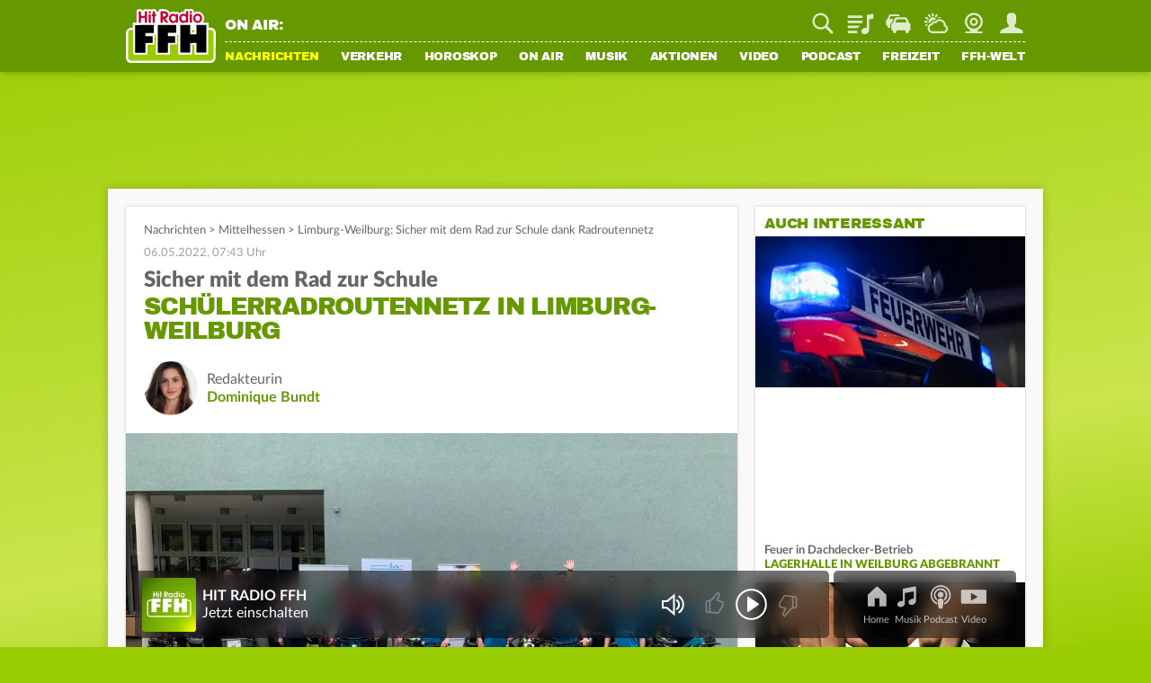

--- FILE ---
content_type: application/javascript; charset=utf-8
request_url: https://static.ffh.de/fileadmin/templates/common/js/modules/podcasts.js?68207
body_size: 2243
content:
"use strict";import{Lightbox}from"./lightbox.js?68207";import{Login}from"./login.js?68207";import{Tracking}from"./tracking.js?68207";import{Animate}from"./animate.js?68207";import{PageRenderer}from"./pagerenderer.js?68207";import{AudioPlayer}from"./audioplayer.js?68207";export class Podcasts{constructor(scope,lang){this.lang=lang.local;this.globalLang=lang.global;scope=scope||"body";this.scope=document.querySelector(scope);this.followContainers=this.scope.querySelectorAll(".follow");this.podcastFollowContainer=this.scope.dataset.type=="followed"?this.scope:null;this.podcastFollowTeasers=this.scope.querySelectorAll(".podcast_teaser.followed");this.playAllButton=this.scope.querySelector(".play_all_button");this.podcastplayers=this.scope.querySelectorAll(".podcastplayer");this.newepisodesContainer=this.scope.dataset.type=="newepisodes"?this.scope:null;this.station=document.body.dataset.station;this.updateUrl=`https://login.${this.station}.de/updatepodcasts.json.php`;this.updateFollowUrl=`https://login.${this.station}.de/updatepodcastsfollowed.json.php`;this.loginStatus=null;this.updateCounter=0;this.init()}init(){this.handleLogin=this.handleLogin.bind(this);document.addEventListener("loginDataReceived",this.handleLogin);if(Login.loginCache)this.handleLogin();if(this.podcastplayers)this.podcastplayers.forEach(podcastplayer=>this.modifyPocastplayer(podcastplayer));if(this.playAllButton)this.handlePlayAllButton()}handleLogin(){this.followContainers.forEach(followContainer=>{this.modifyPodcastButton(followContainer)});if(this.newepisodesContainer)this.modifyPodcastNewEpisodes();if(this.podcastFollowContainer)this.showFollowedPodcasts();if(Login.loginCache.status=="loggedout"){this.followContainers.forEach(followContainer=>{followContainer.classList.remove("following");followContainer.classList.remove("alert_on");followContainer.querySelector(".btn").innerText="Folgen"})}}handlePlayAllButton(){if(PageRenderer.isApp()){this.playAllButton.onclick=e=>{e.preventDefault();const trackingAction=this.playAllButton.dataset.category?`category|${this.playAllButton.dataset.category}`:this.playAllButton.dataset.mode;const trackingName="playAll";Tracking.trackEvent("podcast",trackingAction,trackingName);AudioPlayer.playAll(this.scope)};this.playAllButton.classList.remove("hidden")}}showFollowedPodcasts(){if(Login.loginCache.status==="loggedout"){this.podcastFollowContainer.style.display="none";return false}const podcasts=Login.loginCache.settings[this.lang.podcastKey]?JSON.parse(Login.loginCache.settings[this.lang.podcastKey]):{};const newEpisodeContainers=document.querySelectorAll(".podcast-newepisodes .podcast_teaser");const newepisodes=[];if(newEpisodeContainers)newEpisodeContainers.forEach(episode=>newepisodes.push(episode.dataset.podcastkey));let shownPodcasts=this.podcastFollowTeasers.length;this.podcastFollowTeasers.forEach(podcastFollowTeaser=>{if(podcastFollowTeaser.dataset.podcastkey in podcasts&&!newepisodes.includes(podcastFollowTeaser.dataset.podcastkey)){podcastFollowTeaser.classList.remove("hidden");podcastFollowTeaser.classList.add("following");shownPodcasts++}else{podcastFollowTeaser.classList.add("hidden");podcastFollowTeaser.classList.remove("following");shownPodcasts--}});if(shownPodcasts)this.podcastFollowContainer.style.display="block";else this.podcastFollowContainer.style.display="none"}modifyPodcastButton(followContainer){if(Login.loginCache.status==="loggedout"){followContainer.querySelector(".btn").onclick=e=>{e.preventDefault();let content=`<h2><img src="${this.globalLang.iconShield}" alt="${this.globalLang.loginTitle}">${this.lang.loginHeadline}</h2>`;content+=`<p>${this.lang.loginToFollow.format(`<a href="/login.html" class="loginActionLogin">${this.lang.loginNow}</a>`,`<a href="/login.html?mode=signup&reftext=${encodeURIComponent(this.lang.followNow)}&refurl=${encodeURIComponent(`https://www.${this.station}.de/on-air/comedy-podcasts.html`)}">${this.lang.register}</a>`)}</p>`;Lightbox.open({content:content,wrapClasses:["small"]})};return false}const podcasts=Login.loginCache.settings[this.lang.podcastKey]?JSON.parse(Login.loginCache.settings[this.lang.podcastKey]):{};const currentPodcastKey=followContainer.dataset.podcastkey;const followButton=followContainer.querySelector(".btn");const alertButton=followContainer.querySelector(".notification_bell");if(currentPodcastKey in podcasts){followContainer.classList.add("following");followButton.innerText="Folge ich";if(podcasts[currentPodcastKey].alert)followContainer.classList.add("alert_on")}followButton.onclick=e=>{e.preventDefault();const affectedFollowContainers=document.querySelectorAll(`.follow[data-podcastkey="${currentPodcastKey}"]`);if(followContainer.classList.contains("following")){this.updatepodcast({mode:"remove",podcastKey:currentPodcastKey},"update").then(data=>{if(data.status=="podcasts updated"){affectedFollowContainers.forEach(affectedFollowContainer=>{affectedFollowContainer.classList.remove("following");affectedFollowContainer.classList.remove("alert_on");affectedFollowContainer.querySelector(".btn").innerText="Folgen"});Tracking.trackEvent("podcast-folgen","aus",currentPodcastKey)}})}else{this.updatepodcast({mode:"add",podcastKey:currentPodcastKey},"update").then(data=>{if(data.status!=="podcasts updated")return false;if(!Login.loginCache.settings[this.lang.podcastFollowed]||Login.loginCache.settings[this.lang.podcastFollowed]&&Login.loginCache.settings[this.lang.podcastFollowed]<3){Login.loginCache.settings[this.lang.podcastFollowed]++;this.updatepodcast({mode:"add"},"updateFollow").then(()=>{let content=`<h2><img src="${this.globalLang.iconShieldok}" alt="${this.globalLang.loginTitle}">Benachrichtigungen</h2>`;content+="<p>Sollen wir dich bei neuen Folgen benachrichtigen?</p>";content+='<div class="follow_lightbox alert_on"><a href="#" id="lightbox_follow_yes"><span class="audio_button bell_on xs">Benachrichtigungen einschalten</span> <span>Ja</span></a></div>';content+='<div class="follow_lightbox"><a href="#" id="lightbox_follow_no"><span class="audio_button bell_off xs">Benachrichtigungen ausschalten</span> <span>Nein</span></a></div>';Lightbox.open({content:content,wrapClasses:["small"],afterLoad:()=>{const lightbox=document.querySelector(".lightbox");const followYes=lightbox.querySelector("#lightbox_follow_yes");const followNo=lightbox.querySelector("#lightbox_follow_no");followYes.onclick=e=>{e.preventDefault();this.toggleNotifications(followContainer,currentPodcastKey);Lightbox.close()};followNo.onclick=e=>{e.preventDefault();Lightbox.close()}}});Tracking.trackEvent("podcast-folgen","ein",currentPodcastKey)})}affectedFollowContainers.forEach(affectedFollowContainer=>{affectedFollowContainer.classList.add("following");affectedFollowContainer.querySelector(".btn").innerText="Folge ich"})})}};alertButton.onclick=e=>{e.preventDefault();this.toggleNotifications(followContainer,currentPodcastKey)}}toggleNotifications(followContainer,currentPodcastKey){const affectedFollowContainers=document.querySelectorAll(`.follow[data-podcastkey="${currentPodcastKey}"]`);if(followContainer.classList.contains("alert_on")){this.updatepodcast({mode:"add",podcastKey:currentPodcastKey,alert:false},"update").then(data=>{if(data.status!=="podcasts updated")return false;affectedFollowContainers.forEach(affectedFollowContainer=>{affectedFollowContainer.classList.remove("alert_on");affectedFollowContainer.querySelector(".notification_bell").classList.remove("ring")});Tracking.trackEvent("podcast-benachrichtigen","aus",currentPodcastKey)})}else{this.updatepodcast({mode:"add",podcastKey:currentPodcastKey,alert:true},"update").then(data=>{if(data.status!=="podcasts updated")return false;affectedFollowContainers.forEach(affectedFollowContainer=>{affectedFollowContainer.classList.add("alert_on");affectedFollowContainer.querySelector(".notification_bell").classList.add("ring")});Tracking.trackEvent("podcast-benachrichtigen","ein",currentPodcastKey)})}}modifyPodcastNewEpisodes(){if(Login.loginCache.status==="loggedout"){this.newepisodesContainer.style.display="none";return false}const podcasts=Login.loginCache.settings[this.lang.podcastKey]?JSON.parse(Login.loginCache.settings[this.lang.podcastKey]):{};let audioplayers=this.newepisodesContainer.querySelectorAll(".station");audioplayers.forEach(audioplayer=>{if(audioplayer.dataset.podcastkey in podcasts)audioplayer.classList.remove("hidden")});audioplayers=this.newepisodesContainer.querySelectorAll(".station:not(.hidden)");if(audioplayers.length==0)return;this.newepisodesContainer.style.display="block"}async updatepodcast(parameter,destination){const url={update:this.updateUrl,updateFollow:this.updateFollowUrl};const queryString=Object.keys(parameter).map(key=>key+"="+parameter[key]).join("&");const response=await fetch(url[destination],{method:"POST",credentials:"include",headers:{"Content-Type":"application/x-www-form-urlencoded"},body:queryString}).then(res=>res.json()).then(data=>{Login.refreshLogin();if(PageRenderer.isApp())webapps.login.updateLoginCache();return data});return response}modifyPocastplayer(podcastplayer){const morePodcastEpisodesButton=podcastplayer.querySelector(".morePodcastEpisodesButton");if(morePodcastEpisodesButton){morePodcastEpisodesButton.onclick=e=>{e.preventDefault();podcastplayer.querySelector(".lastVisibleAudioItem").classList.remove("lastVisibleAudioItem");const audioItemsHidden=podcastplayer.querySelectorAll(".audioItemHidden");const firstHidden=getFirstHidden(audioItemsHidden);firstHidden[firstHidden.length-1].classList.add("lastVisibleAudioItem");firstHidden.forEach(element=>{Animate.slideDown(element,500,()=>element.classList.remove("audioItemHidden"))});function getFirstHidden(array){const output=[];for(let i=0;i<array.length&&i<=4;i++)output.push(array[i]);return output}}}}}

--- FILE ---
content_type: application/javascript; charset=utf-8
request_url: https://static.ffh.de/fileadmin/templates/common/js/modules/login/modal.js?68207
body_size: 5452
content:
"use strict";import{PageRenderer}from"../pagerenderer.js?68207";import{Lightbox}from"../lightbox.js?68207";import{Tracking}from"../tracking.js?68207";import{Login}from"../login.js?68207";import{Utility}from"../utility.js?68207";import{Animate}from"../animate.js?68207";export class LoginModal{static init(){if(!Login.hasLogin)return;const station=document.body.dataset.station;Utility.loadStylesheets({Loginmodal:`/fileadmin/templates/${station}.de/css/spezialcontent/loginmodal.css`},true);Utility.getLanguageFile(`/fileadmin/templates/${station}.de/lang/login/modal.json`).then(lang=>{this.lang=lang.login;LoginSettingsModal.lang=lang.loginSettings})}static open(event,type,changeContent){if(!type)type=Login.loginCache?Login.loginCache.status:"loggedout";const lang={global:this.lang.global,local:this.lang[type]};const types={loggedin:LoginModalPortal,loggedout:LoginModalLogin,passwordReset:LoginModalPasswordReset};const modal=new types[type](event,lang);modal.open(changeContent)}constructor(lang){this.lang=lang}open(changeContent){const content=this.getWrappedContent();if(changeContent&&Lightbox.isOpen){Lightbox.changeContent(content,lightbox=>{this.handleAfterLoad(lightbox);PageRenderer.fixExternalAppLinks()})}else{Lightbox.open({wrapClasses:["loginModal"],content:content,afterLoad:lightbox=>this.handleAfterLoad(lightbox),afterShow:()=>PageRenderer.fixExternalAppLinks()})}}getWrappedContent(){return`<div id="loginQuick">${this.getChannelHeadline()+this.getContent()}</div>`}getChannelHeadline(){const station=document.body.dataset.station;const shieldFilename=Login.isLoggedIn()?"shieldok":"shield";const headlineAlt=this.lang.local.headlineAlt||this.lang.local.headline;let content='<div class="channelHeadline">';content+=`<img src="/fileadmin/templates/${station}.de/images/spezialseiten/login/${shieldFilename}.svg" alt="${headlineAlt}">`;content+=this.lang.local.headline;content+="</div>";return content}getContent(){return}handleAfterLoad(lightbox){const content=lightbox.querySelector(".content");content.style.width="300px";if(this.formId){this.form=content.querySelector(`#${this.formId}`);this.errorMessage=this.form.querySelector(".loginErrorMessage");this.form.addEventListener("submit",this.handleSubmit.bind(this))}this.afterLoad(lightbox)}afterLoad(_){return}setErrorMessage(message){this.errorMessage.innerHTML=message;this.errorMessage.style.display=message.length?"block":"none"}handleSubmit(){return}showAccountNotActivatedMessage(){const message=this.lang.global.accountNotActivated;this.setErrorMessage(message);const resendMailLink=this.errorMessage.querySelector("#loginQuickResendMail");resendMailLink.addEventListener("click",e=>{e.preventDefault();e.stopPropagation();this.setErrorMessage("");const username=this.form.querySelector("#loginFormQuickUser").value;const body=new URLSearchParams([["username",username]]);Login.commonAPIRequest("resendactivation",body).then(data=>{this.setErrorMessage(data.status=="mailSent"?this.lang.global.activationMailSended:this.lang.global.activationMailError);if(data.status!="mailSent")PageRenderer.fixExternalAppLinks()})})}initPasswordResetLink(link){link.addEventListener("click",e=>{e.preventDefault();e.stopPropagation();Tracking.trackEvent("login","passwordlost","request");LoginModal.open(undefined,"passwordReset",true)})}}class LoginModalLogin extends LoginModal{constructor(event,lang){super(lang);this.formId="loginFormQuick";this.init(event)}init(event){if(!event)return;const element=event.currentTarget;this.callback=element.dataset.callback;this.reftext=element.dataset.reftext;this.initialPoints=element.dataset.initialPoints}getContent(){let content=`<form id="${this.formId}" class="powermail_form">`;content+=`<label for="loginFormQuickUser" id="loginFormQuickUserLabel">${this.lang.local.email.label}</label>`;content+=`<input type="email" name="username" placeholder="${this.lang.local.email.placeholder}" id="loginFormQuickUser" autocomplete="username" />`;content+=`<label for="loginFormQuickPassword" id="loginFormQuickPasswordLabel">${this.lang.local.password.label}</label>`;content+=`<input type="password" name="password" placeholder="${this.lang.local.password.placeholder}" id="loginFormQuickPassword" autocomplete="current-password" />`;content+=`<p class="loginQuickPasswordResetLinkContainer"><a href="/login.html?mode=passwordreset" class="loginQuickPasswordResetLink">${this.lang.local.forgotPasswordLink}</a></p>`;content+='<p class="loginErrorMessage">Hier Fehlermeldungen</p>';content+='<input type="hidden" name="includeOAuth" value="0" />';content+=`<input type="submit" value="${this.lang.local.submitButton}" style="margin-top: 10px;" />`;content+="</form>";content+=`<a class="loginQuickPasswordSignupLink" href="${this.getSignupUrl()}">${this.lang.local.registerLink}</a>`;content+=this.get3rdPartyLoginContainer();return content}getSignupUrl(){let url="/login.html?mode=signup";if(this.reftext)url+=`&reftext=${encodeURIComponent(this.reftext)}`;if(this.initialPoints)url+=`&initialpoints=${encodeURIComponent(this.initialPoints)}`;return url}get3rdPartyLoginContainer(){if(PageRenderer.isApp()&&webapps.cachedAppVersion<810)return"";const station=document.body.dataset.station;const platform=PageRenderer.isApp()?"&platform=app":"";let content='<div class="loginForm3rdPartySeparator"><span>oder einloggen mit</span></div>';content+='<div class="loginForm3rdPartyContainer">';content+=`<a class="loginForm3rdParty google" data-loginprovider="google" href="https://login.${station}.de/thirdparty.php?service=google${platform}" target="_blank">${this.lang.local.thirdparty.useGoogle}</a>`;content+=`<a class="loginForm3rdParty apple" data-loginprovider="apple" href="https://login.${station}.de/thirdparty.php?service=apple${platform}" target="_blank">${this.lang.local.thirdparty.useApple}</a>`;content+=`<a class="loginForm3rdParty netid" data-loginprovider="netid" href="https://login.${station}.de/thirdparty.php?service=netid${platform}" target="_blank">${this.lang.local.thirdparty.useNetId}</a>`;content+="</div>";return content}afterLoad(lightbox){const passwordResetLink=this.form.querySelector(".loginQuickPasswordResetLink");this.initPasswordResetLink(passwordResetLink);if(PageRenderer.isApp())return;[...lightbox.querySelectorAll(".loginForm3rdParty")].forEach(link=>{link.addEventListener("click",e=>{e.preventDefault();e.stopPropagation();const link=e.currentTarget;Tracking.trackEvent("login","3rdparty",link.dataset.loginprovider);window.thirdpartyAuth=window.open(link.href,"thirdparty","width=600,height=800,status=yes,scrollbars=yes,resizable=yes");window.thirdpartyAuth.focus()})})}handleSubmit(event){event.preventDefault();event.stopPropagation();this.setErrorMessage("");const includeOAuth=this.form.querySelector('input[name="includeOAuth"]');includeOAuth.value=PageRenderer.isApp()?1:0;const progressbar=document.createElement("DIV");progressbar.classList.add("powermail_progressbar");this.form.querySelector('input[type="submit"]').after(progressbar);const body=new URLSearchParams(new FormData(this.form));Login.login(body,progressbar).then(()=>{if(this.callback)LoginSettingsModal.open(undefined,this.callback);else Lightbox.close()}).catch(error=>{if(error.message=="accountNotActivated")this.showAccountNotActivatedMessage();else if(error.message=="accountNotFound"){this.setErrorMessage(this.lang.local.credentialsDontFit);const link=this.errorMessage.querySelector(".loginQuickPasswordResetLink");this.initPasswordResetLink(link)}})}}class LoginModalPasswordReset extends LoginModal{constructor(_,lang){super(lang);this.formId="loginQuickPasswordReset"}getContent(){let content=`<form id="${this.formId}">`;content+=`<p>${this.lang.local.introduction}</p>`;content+=`<label for="loginFormQuickForgotUser">${this.lang.local.email.label}</label>`;content+=`<input type="email" name="username" placeholder="${this.lang.local.email.placeholder}" id="loginFormQuickForgotUser" />`;content+='<p class="loginErrorMessage">Hier Fehlermeldungen</p>';content+=`<input type="submit" value="${this.lang.local.submitButton}" style="margin-top: 10px;" />`;content+=`<p>${this.lang.local.willSendMail}</p>`;content+="</form>";content+='<div id="loginQuickPasswordResetSuccess" style="display: none;">';content+=`<p><b>${this.lang.local.mailSent}</b></p>`;content+="</div>";return content}handleSubmit(event){event.preventDefault();event.stopPropagation();this.setErrorMessage("");const body=new URLSearchParams(new FormData(this.form));Login.commonAPIRequest("passwordreset",body).then(data=>{if(data.status=="error")throw new Error(data.reason);else if(data.status!="success")return;Tracking.trackEvent("login","passwordlost","success");Animate.slideUp(this.form,undefined,()=>{const successMessage=this.form.parentElement.querySelector("#loginQuickPasswordResetSuccess");Animate.slideDown(successMessage)})}).catch(error=>{Tracking.trackEvent("login","passwordlost","error");if(error.message=="accountNotFound")this.setErrorMessage(this.lang.local.accountNotFound);else if(error.message=="accountNotActivated")this.showAccountNotActivatedMessage()})}}class LoginModalPortal extends LoginModal{constructor(_,lang){super(lang)}getContent(){const loginCache=Login.loginCache||{};let content=`<p>${this.lang.local.introduction}<br /><b>${loginCache.firstname} ${loginCache.lastname}</b></p>`;for(const[mode,name]of Object.entries(this.lang.local.links)){const className=mode=="logout"?'class="loginActionLogout"':"";content+=`<p><a href="/login.html?mode=${mode}" ${className}>${name}</a></p>`}return content}afterLoad(lightbox){lightbox.querySelector(".loginActionLogout").addEventListener("click",e=>{e.preventDefault();e.stopPropagation();Login.logout(true);Lightbox.close()})}}export class LoginSettingsModal{static open(e,type){if(!type)return;const modal=this.getModal(type);Login.isLoggedIn()?modal.loggedinBehaviour(e):modal.loggedoutBehaviour(e)}static getModal(type){const lang={global:this.lang.global,local:this.lang[type]};const types={topics:LoginSettingsModalTopics,region:LoginSettingsModalRegion,weather:LoginSettingsModalWeather,traffic:LoginSettingsModalTraffic,horoscope:LoginSettingsModalHoroscope,parking:LoginSettingsModalParking,service:LoginSettingsModalService};return new types[type](lang)}static getModals(types){const modals={};types.forEach((type,index)=>{const isLastModal=index==types.length-1;const modal=this.getModal(type);if(!isLastModal)modal.hideSubmitButton=true;const shortIntroduction=modal.lang.local.shortIntroduction;if(shortIntroduction&&shortIntroduction.length)modal.introduction=shortIntroduction;modals[type]=modal});return modals}static changePage(url){const event=new CustomEvent("changePage",{detail:{url:url}});document.dispatchEvent(event)}static loadStylesheets(modal){const stylesheets=modal?modal.getStylesheets():{};if(!Object.keys(stylesheets).length)return;Utility.loadStylesheets(stylesheets)}constructor(lang){this.lang=lang;this.introduction=this.lang.local.introduction}loggedinBehaviour(e){this.defaultBehaviour(e)}loggedoutBehaviour(e){this.defaultBehaviour(e)}defaultBehaviour(e){if(e){e.preventDefault();e.stopPropagation()}LoginSettingsModal.loadStylesheets(this);this.open()}getStylesheets(){return this.stylesheets||{}}handleAfterLoad(lightbox){if(!Login.isLoggedIn()){PageRenderer.initLoginActionLinks(lightbox);return}this.addSubmitButton(lightbox);this.afterLoad(lightbox)}afterLoad(_){return}afterClose(){return}open(){const innerContent=this.getChannelHeadline()+this.getLoggedoutText()+this.getContent();const content=this.getWrappedContent(innerContent);Lightbox.open({wrapClasses:["loginModal"],content:content,afterLoad:lightbox=>this.handleAfterLoad(lightbox),afterShow:()=>PageRenderer.fixExternalAppLinks(),afterClose:()=>this.afterClose()});Tracking.trackEvent("login","settings",this.trackingName)}getContent(){return}getWrappedContent(content){if(!content)content=this.getContent();return`<div class="${this.wrapperClass}">${content}</div>`}getChannelHeadline(){const filename=Login.isLoggedIn()?"shieldok":"shield";const path=`/fileadmin/templates/${document.body.dataset.station}.de/images/spezialseiten/login/${filename}.svg`;return`<div class="channelHeadline"><img src="${path}" alt="Mein FFH">${this.lang.local.headline}</div>`}getLoggedoutText(){if(Login.isLoggedIn())return"";let text=`<p id="loggedoutText">${this.lang.local.loggedoutText} `;text+='<a href="/login.html" class="loginActionLogin"';if(this.loginCallback)text+=` data-callback="${this.loginCallback}"`;if(this.lang.local.reftext)text+=` data-reftext="${this.lang.local.reftext}"`;if(this.refurl)text+=` data-refurl="https://www.${document.body.dataset.station}.de${this.refurl}"`;text+='>Jetzt einloggen</a> oder <a href="/login.html?mode=signup';if(this.lang.local.reftext)text+=`&reftext=${encodeURIComponent(this.lang.local.reftext)}`;if(this.refurl){const url=`https://www.${document.body.dataset.station}.de${this.refurl}`;text+=`&refurl=${encodeURIComponent(url)}`}text+='">Registrieren</a>.</p>';return text}handleSubmit(form){const body=new FormData(form);if(!this.submitScript)Login.updateSettings(body,()=>Login.refreshLogin());else this.sendData(body)}sendData(body){fetch(`https://login.${document.body.dataset.station}.de/${this.submitScript}.json.php`,{method:"POST",credentials:"include",body:body}).then(()=>{Login.refreshLogin();if(typeof webapps!="undefined")webapps.login.updateLoginCache()})}getSetting(key){if(!Login.loginCache)return"";if(Login.loginCache[key])return Login.loginCache[key];else if(Login.loginCache.settings&&Login.loginCache.settings[key])return Login.loginCache.settings[key];return""}getContext(lightbox){return lightbox.querySelector(`.${this.wrapperClass}`)}getRegionSelect(name){const select=document.createElement("select");select.name=name;const defaultOption=document.createElement("option");defaultOption.value="";defaultOption.innerText=this.lang.global.defaultRegion;select.appendChild(defaultOption);for(const[key,value]of Object.entries(this.lang.global.regions)){const option=document.createElement("option");option.value=key;option.innerText=value;select.appendChild(option)}return select}addSubmitButton(lightbox){if(this.hideSubmitButton)return;const button=document.createElement("input");button.type="submit";button.value=this.lang.global.submitButtonValue;button.addEventListener("click",e=>{e.preventDefault();Lightbox.close()});this.getContext(lightbox).querySelector("form").appendChild(button)}}class LoginSettingsModalTopics extends LoginSettingsModal{constructor(lang){super(lang);this.trackingName="topics";this.wrapperClass="loginTopics";this.loginCallback="topics";this.refurl=`/login.html?mode=topics`}loggedinBehaviour(e){if(e)return;LoginSettingsModal.changePage(this.refurl)}getContent(){return""}}class LoginSettingsModalRegion extends LoginSettingsModal{constructor(lang){super(lang);this.trackingName="region";this.wrapperClass="loginRegion";this.loginCallback="region"}getContent(){let content='<form id="loginSettingsRegion">';content+=this.introduction;const select=this.getRegionSelect("settings[region]");if(!Login.isLoggedIn())select.setAttribute("disabled",true);content+=select.outerHTML;content+="</form>";return content}afterLoad(lightbox){const form=this.getContext(lightbox).querySelector("#loginSettingsRegion");const select=form.querySelector("select");select.value=this.getSetting("region");select.addEventListener("change",()=>this.handleSubmit(form))}}class LoginSettingsModalWeather extends LoginSettingsModal{constructor(lang){super(lang);this.trackingName="weather";this.wrapperClass="loginWeather";this.loginCallback="weather";this.submitScript="updateweather"}getContent(){if(!Login.isLoggedIn())return"";let content=this.introduction;content+='<form id="loginSettingsWeather">';content+='<label for="weatherPostcode">Postleitzahl für Vorhersagen für deinen Wohnort</label>';content+='<input type="number" id="weatherPostcode" name="postcode" placeholder="Deine Postleitzahl" maxlength="5">';content+='<label for="weatherRegionSelect">Region für Wetter zum Anhören</label>';const select=this.getRegionSelect("region");select.id="weatherRegionSelect";content+=select.outerHTML;content+="</form>";return content}afterLoad(lightbox){const form=this.getContext(lightbox).querySelector("#loginSettingsWeather");const postcodeField=form.querySelector("input#weatherPostcode");const regionSelect=form.querySelector("select#weatherRegionSelect");regionSelect.value=this.getSetting("region");this.previousPostcode=this.getSetting("postcode");if(this.previousPostcode)postcodeField.value=this.previousPostcode;postcodeField.addEventListener("blur",()=>{if(this.previousPostcode!=postcodeField.value){this.handleSubmit(form);this.previousPostcode=postcodeField.value}});regionSelect.addEventListener("change",()=>this.handleSubmit(form))}}class LoginSettingsModalTraffic extends LoginSettingsModal{constructor(lang){super(lang);this.trackingName="streets";this.wrapperClass="loginTraffic";this.loginCallback="traffic";const station=document.body.dataset.station;this.stylesheets={Verkehr:`/fileadmin/templates/${station}.de/css/spezialseiten/verkehr.css?202303131500`}}getContent(){let content='<form id="loginSettingsTraffic">';content+=this.introduction;content+='<input type="hidden" name="settings[streets]" value="" />';content+='<div id="loginSettingsTrafficStreets">';const streets={A:[3,4,5,6,7,44,45,48,49,60,61,63,66,67,480,485,643,648,659,661,671,672],B:[3,7,8,26,27,38,40,42,43,"43A",44,45,47,49,62,80,83,252,253,254,255,260,275,276,277,417,426,429,454,455,456,457,459,460,486,521,54]};for(const[key,array]of Object.entries(streets)){const streetType=`streetType${key}`;array.forEach(street=>{const name=key+street;content+=`<a class="inactive" data-street="${name.toLowerCase()}"><span class="trafficIcon ${streetType}">${name}</span></a>`});content+="<br/>"}content+="</div>";content+="</form>";return content}afterLoad(lightbox){const form=this.getContext(lightbox).querySelector("#loginSettingsTraffic");const streetLinks=[...form.querySelectorAll("a[data-street]")];this.getSetting("streets").split(",").forEach(street=>{street=streetLinks.find(el=>el.dataset.street==street);if(street)street.classList.remove("inactive")});streetLinks.forEach(element=>{element.addEventListener("click",()=>{element.classList.toggle("inactive");const activeStreets=streetLinks.filter(el=>!el.classList.contains("inactive")).map(el=>el.dataset.street);form.querySelector('input[type="hidden"]').value=activeStreets.join(",");this.handleSubmit(form)})})}}class LoginSettingsModalHoroscope extends LoginSettingsModal{constructor(lang){super(lang);this.trackingName="horoscope";this.wrapperClass="loginHoroscope";this.loginCallback="horoscope";const station=document.body.dataset.station;this.stylesheets={Horoscope:`/fileadmin/templates/${station}.de/css/modules/horoscope.css?202303131500`}}getContent(){let content='<form id="loginSettingsHoroscope">';content+=this.introduction;content+='<input type="hidden" name="settings[zodiac]" value="" />';content+="<ul>";const zodiacs=Utility.getGlobalVariable("zodiacs");for(const[key,value]of Object.entries(zodiacs)){content+=`<li><a data-zodiac="${key}"><span class="astroIcon ${key}"></span>${value["name"]}</a></li>`}content+="</ul></form>";return content}afterLoad(lightbox){const form=this.getContext(lightbox).querySelector("#loginSettingsHoroscope");const formField=form.querySelector('input[type="hidden"]');const zodiacs=[...form.querySelectorAll("a[data-zodiac]")];const zodiac=this.getSetting("zodiac");this.prevZodiac=zodiac;zodiacs.forEach(el=>{if(el.dataset.zodiac==zodiac)el.classList.add("active");else el.classList.remove("active");el.addEventListener("click",()=>{formField.value=el.dataset.zodiac;const activeElement=zodiacs.find(z=>z.classList.contains("active"));if(activeElement)activeElement.classList.remove("active");el.classList.add("active");if(el.dataset.zodiac!=this.prevZodiac)this.zodiacHasChanged=true;this.handleSubmit(form)})})}afterClose(){if(!Login.isLoggedIn()||!this.zodiacHasChanged)return;const channel=document.querySelector("#astroSubpageChannel");if(!channel)return;const zodiac=this.getSetting("zodiac");if(!zodiac.length)return;const url=channel.querySelector(`span.${zodiac}`).parentElement.href;LoginSettingsModal.changePage(url)}}class LoginSettingsModalParking extends LoginSettingsModal{constructor(lang){super(lang);this.trackingName="parking";this.wrapperClass="loginParking";this.loginCallback="parking"}getContent(){let content='<form id="loginSettingsParking">';content+=this.introduction;content+='<input type="hidden" name="settings[parking]" value="" />';for(const[key,value]of Object.entries(this.lang.local.cities)){content+=`<label class="notBold"><input type="checkbox" value="${key}" />${value}</label>`}content+="</form>";return content}afterLoad(lightbox){const form=this.getContext(lightbox).querySelector("#loginSettingsParking");const cities=[...form.querySelectorAll('label input[type="checkbox"]')];const setting=this.getSetting("parking");const hiddenField=form.querySelector('input[type="hidden"]');hiddenField.value=setting;setting.split(",").forEach(city=>{const element=cities.find(el=>el.value==city);if(element)element.checked=true});cities.forEach(element=>{element.addEventListener("change",()=>{const activeCities=cities.filter(el=>el.checked).map(el=>el.value);hiddenField.value=activeCities.join(",");this.handleSubmit(form)})})}}class LoginSettingsModalService extends LoginSettingsModal{constructor(lang){super(lang);this.hideSubmitButton=true;this.trackingName="service";this.wrapperClass="loginService";this.loginCallback="service";this.children=LoginSettingsModal.getModals(["traffic","region","parking"])}getStylesheets(){let stylesheets={};for(const child of Object.values(this.children)){stylesheets=Object.assign(stylesheets,child.stylesheets||{})}return stylesheets}getContent(){return Object.values(this.children).map(modal=>modal.getWrappedContent()).join("")}afterLoad(lightbox){Object.values(this.children).forEach(modal=>modal.handleAfterLoad(lightbox))}}

--- FILE ---
content_type: application/javascript; charset=utf-8
request_url: https://static.ffh.de/fileadmin/templates/common/js/modules/lightbox.js?68207
body_size: 3959
content:
"use strict";import{Utility}from"./utility.js?68207";import{Animate}from"./animate.js?68207";import{History}from"./history.js?68207";export class Lightbox{static open(properties){document.body.style.overflow="hidden";if(!properties||!properties.content&&!properties.images&&!properties.video)return;this.images=properties.images||[];this.video=properties.video||undefined;if(this.isOpen){this.close(()=>this.renderLightbox(properties))}else{this.renderLightbox(properties)}}static renderLightbox(properties){const event=new CustomEvent("beforeLightboxRendered");document.dispatchEvent(event);properties.fallbackToDefault=property=>properties.hasOwnProperty(property)?properties[property]:true;this.afterClose=properties.afterClose||null;this.beforeClose=properties.beforeClose||null;this.onEndOfGallery=properties.onEndOfGallery||null;this.isOpen=true;properties={content:properties.content||null,images:properties.images||null,currentIndex:properties.currentIndex||0,videos:properties.videos||null,wrapClasses:properties.wrapClasses||[],closeOnOverlay:properties.fallbackToDefault("closeOnOverlay"),closeOnKeypress:properties.fallbackToDefault("closeOnKeypress"),showCloseButton:properties.fallbackToDefault("showCloseButton"),afterLoad:properties.afterLoad||null,afterShow:properties.afterShow||null,afterIndexChange:properties.afterIndexChange||null,buttons:properties.buttons||[],numberOfImages:properties.numberOfImages||null};if(!properties.numberOfImages&&this.images.length)properties.numberOfImages=this.images.length;this.lightbox=document.createElement("div");this.lightbox.classList.add("lightbox");for(const className of properties.wrapClasses){this.lightbox.classList.add(className)}const overlay=document.createElement("div");overlay.classList.add("overlay");this.lightbox.append(overlay);let content=document.createElement("div");content.classList.add("content");if(properties.content instanceof HTMLElement){content.append(properties.content)}else if(properties.content)content.innerHTML=properties.content;overlay.append(content);const closeButton=document.createElement("div");content.append(closeButton);if(properties.showCloseButton){closeButton.classList.add("image_button","close");closeButton.onclick=()=>this.close(undefined,true)}const keydownFunctions=new Array;const addKeyboardEvent=func=>keydownFunctions.push(func);if(this.video){const mediaSessionActionHandlers=new Array(["play",()=>this.video.play()],["pause",()=>this.video.pause()],["seekbackward",()=>this.video.seek(Math.max(0,this.video.getPosition()-10))],["seekforward",()=>this.video.seek(Math.min(this.video.getDuration(),this.video.getPosition()+10))],["seekto",details=>this.video.seek(details.seekTime)],["stop",()=>this.video.stop()]);const addMediaSessionActionHandlers=()=>{for(const[action,handler]of mediaSessionActionHandlers){try{navigator.mediaSession.setActionHandler(action,handler)}catch(err){}}};const videoContainer=this.video.getContainer();const playlist=this.video.getPlaylist();content.classList.add("viewed");this.lightboxSlider=new LightboxSlider(overlay,content,playlist.length,false,false);this.video.on("firstFrame",e=>{this.lightboxSlider.current.classList.add("viewed")});const handleLogoVisibility=container=>{if(playlist.length<2)return;const currentVideoData=playlist[this.lightboxSlider.index];const show=currentVideoData.logo!==undefined&&currentVideoData.logo.position!==undefined;if(show)container.classList.remove("noLogo");else container.classList.add("noLogo")};this.lightboxSlider.setContent=container=>{container.image=new Image;container.image.classList.add("thumbnail");container.append(container.image)};this.lightboxSlider.fillContent=(container,index)=>{const data=playlist[index];if(!data)return;container.image.src=data.image};this.lightboxSlider.onDestroy=()=>{if(videoContainer.initialParent)videoContainer.initialParent.prepend(videoContainer)};if(properties.afterIndexChange){this.lightboxSlider.onIndexChange=index=>{properties.afterIndexChange(index)}}if(this.lightboxSlider.canSlide){this.lightbox.classList.add("withNavigation","verticalNavigation","desktopNavigation");const navigationContainer=document.createElement("div");navigationContainer.classList.add("navigation");overlay.append(navigationContainer);const nextButton=document.createElement("div");nextButton.classList.add("image_button","bottom");const previousButton=document.createElement("div");previousButton.classList.add("image_button","top");navigationContainer.append(previousButton,nextButton);this.lightboxSlider.addNavigationButtons(nextButton,previousButton);this.lightboxSlider.beforeChange=()=>{this.video.pause()};this.lightboxSlider.afterChange=(currentContainer,previousContainer)=>{previousContainer.classList.remove("viewed","autostart");this.video.playlistItem(this.lightboxSlider.index);handleLogoVisibility(currentContainer);currentContainer.append(videoContainer);this.video.resize();currentContainer.append(closeButton)};const down=()=>this.lightboxSlider.forward();const up=()=>this.lightboxSlider.back();Utility.swipe(overlay,50,null,null,down,up);addKeyboardEvent(e=>{if(e.key=="ArrowUp")up();if(e.key=="ArrowDown")down()});mediaSessionActionHandlers.push(["nexttrack",()=>down()],["previoustrack",()=>up()])}this.lightboxSlider.init(properties.currentIndex);handleLogoVisibility(content);this.lightboxSlider.appendTo("current",videoContainer,closeButton);this.video.resize("100%");addMediaSessionActionHandlers()}if(this.images.length){if(!this.backToTopButton)this.backToTopButton=document.querySelector("#backToTopButton");if(this.backToTopButton)this.backToTopButton.classList.add("hide");const toggleInfo=force=>{if(this.lightboxSlider.current.info.dataset.expandable!="true")return;this.lightboxSlider.current.info.classList.toggle("expanded",force)};const canReload=this.onEndOfGallery!=undefined;this.lightboxSlider=new LightboxSlider(overlay,content,properties.numberOfImages,canReload);this.lightboxSlider.setContent=container=>{container.classList.add("image");container.image=new Image;container.append(container.image);container.info=document.createElement("div");container.info.classList.add("info");container.append(container.info);const small=document.createElement("div");small.classList.add("small");small.addEventListener("click",()=>toggleInfo());container.info.append(small);container.info.headline=document.createElement("h3");small.append(container.info.headline);container.info.expand=document.createElement("span");container.info.expand.classList.add("expandButton");small.append(container.info.expand);container.info.description=document.createElement("div");container.info.description.classList.add("description");container.info.append(container.info.description)};this.lightboxSlider.clearContent=container=>{container.image.src="";container.image.alt="";container.info.headline.innerText="";container.info.description.innerHTML=""};const reloadEvent=new CustomEvent("lightboxReloadComplete");this.lightboxSlider.fillContent=(container,index)=>{const image=this.images[index];if(!image){container.info.style.display="none";container.info.dataset.expandable=false;if(this.lightboxSlider.canReload){container.classList.add("loading");if(!container.isWaiting){container.isWaiting=true;this.lightbox.addEventListener("lightboxReloadComplete",()=>{container.isWaiting=false;container.classList.add("fadeOutLoadingAnimation");container.image.addEventListener("load",()=>{container.classList.remove("loading","fadeOutLoadingAnimation");if(container.dataset.addclosebutton){container.append(closeButton);delete container.dataset.addclosebutton}},{once:true});this.lightboxSlider.fillContent(container,index)},{once:true})}if(!this.lightboxSlider.isReloading){this.lightboxSlider.isReloading=true;this.onEndOfGallery().then(images=>{if(!images)return;this.images.push(...images);this.lightboxSlider.locked="none";this.lightbox.dispatchEvent(reloadEvent)}).finally(()=>this.lightboxSlider.isReloading=false)}}return}container.classList.remove("loading");container.image.src=image.src;if(image.alt)content.image.alt=image.alt;const headline=image.dataset?image.dataset.headline:undefined;const description=image.dataset?image.dataset.description:undefined;container.info.headline.innerText=headline||"";container.info.description.innerHTML=description||"";if(headline||description){container.info.style.display="block";container.info.headline.style.display=headline?"block":"none";container.info.expand.style.display=description?"block":"none";container.info.dataset.expandable=description?true:false}else{container.info.style.display="none";container.info.dataset.expandable=false}};this.lightboxSlider.appendTo("current",closeButton);const up=()=>toggleInfo(true);const down=()=>toggleInfo(false);addKeyboardEvent(e=>{if(e.key=="ArrowUp")up();if(e.key=="ArrowDown")down()});Utility.swipe(overlay,undefined,null,null,up,down);if(this.lightboxSlider.canSlide){this.lightbox.classList.add("withNavigation","horizontalNavigation");const navigationContainer=document.createElement("div");navigationContainer.classList.add("navigation");overlay.append(navigationContainer);const nextButton=document.createElement("div");nextButton.classList.add("image_button","right");const previousButton=document.createElement("div");previousButton.classList.add("image_button","left");const navigationPosition=document.createElement("div");if(!this.lightboxSlider.canReload){currentPosition=document.createElement("span");currentPosition.classList.add("current_position");currentPosition.innerText=this.lightboxSlider.index+1;const quantity=document.createElement("span");quantity.classList.add("quantity");quantity.innerText=this.lightboxSlider.length;navigationPosition.append(currentPosition," / ",quantity)}navigationContainer.append(navigationPosition,previousButton,nextButton);this.lightboxSlider.addNavigationButtons(nextButton,previousButton);this.lightboxSlider.afterChange=currentContainer=>{if(currentContainer.classList.contains("loading")){currentContainer.dataset.addclosebutton="1"}else currentContainer.append(closeButton)};this.lightboxSlider.onIndexChange=index=>{if(this.onEndOfGallery)return;currentPosition.innerText=index+1};const left=()=>this.lightboxSlider.back();const right=()=>this.lightboxSlider.forward();addKeyboardEvent(e=>{if(e.key=="ArrowLeft")left();if(e.key=="ArrowRight")right()});Utility.swipe(overlay,undefined,right,left)}this.lightboxSlider.init(properties.currentIndex)}document.body.append(this.lightbox);document.body.classList.add("noscroll");setTimeout(()=>{this.lightbox.style.opacity="1";if(properties.afterLoad)properties.afterLoad(this.lightbox);this.lightbox.addEventListener("transitionend",()=>{if(properties.afterShow)properties.afterShow(this.lightbox)},{once:true})},0);if(properties.closeOnOverlay){let isEligibleToClose=false;overlay.onmousedown=e=>{isEligibleToClose=e.target===overlay};overlay.ontouchstart=e=>{isEligibleToClose=e.target===overlay};overlay.onclick=e=>{if(e.target===overlay&&isEligibleToClose)this.close(undefined,true)}}if(properties.closeOnKeypress){addKeyboardEvent(e=>{if(e.key=="Escape")this.close(undefined,true)})}if(properties.buttons.length){const buttons=document.createElement("div");buttons.classList.add("buttons");for(const button of properties.buttons){const btn=document.createElement("button");btn.innerHTML=button.text;if(button.class)btn.classList.add(button.class);btn.onclick=button.onclick;buttons.append(btn)}content.append(buttons)}this.keydownHandler=e=>{if(e.defaultPrevented)return;keydownFunctions.forEach(func=>func(e))};window.addEventListener("keydown",this.keydownHandler)}static addImages(images){if(images)this.images.push(...images)}static getImages(){return this.images}static changeContent(content,callback){const oldContent=this.lightbox.querySelector(".content");const newContent=oldContent.cloneNode();newContent.innerHTML=content;newContent.style.display="none";const closeButton=oldContent.querySelector(".image_button.close");if(closeButton)newContent.appendChild(closeButton);oldContent.after(newContent);Animate.slideUp(oldContent,undefined,()=>{oldContent.remove();if(callback)callback(this.lightbox)});Animate.slideDown(newContent,undefined)}static changeIndex(index){if(!this.lightboxSlider)return;this.lightboxSlider.setCurrentIndex(index)}static close(callback,userInitiated,preventTransition){if(!this.isOpen)return;if(this.video&&userInitiated)return History.back();this.isOpen=false;const afterClose=()=>{this.lightbox.remove();if(this.lightboxSlider){this.lightboxSlider.onDestroy();this.lightboxSlider=undefined}document.body.style.overflow="auto";if(this.afterClose)this.afterClose();if(callback)callback()};if(this.beforeClose)this.beforeClose();if(!preventTransition){this.lightbox.addEventListener("transitionend",()=>{afterClose()},{once:true});this.lightbox.style.opacity="0"}else{afterClose()}document.body.classList.remove("noscroll");window.removeEventListener("keydown",this.keydownHandler);if(this.backToTopButton)this.backToTopButton.classList.remove("hide")}static get(query){return this.lightbox.querySelector(query)}}class LightboxSlider{constructor(overlay,content,length,canReload,canCirculate){this.length=length;this.canSlide=this.length>1;this.canReload=canReload;this.canCirculate=!this.canSlide?false:canCirculate;if(this.canCirculate==undefined)this.canCirculate=!this.canReload;this.locked="none";this.current=content;this.previous=this.canSlide?this.createContentElement(overlay,"previous"):undefined;this.next=this.canSlide?this.createContentElement(overlay,"next"):undefined}createContentElement(overlay,className){const element=document.createElement("div");element.classList.add("content",className);overlay.append(element);return element}appendTo(destination,...contents){if(!contents.length)return;const element=this[destination];if(!(element instanceof HTMLElement))return;contents.forEach(content=>{if(!(content instanceof HTMLElement))return;element.append(content)})}init(index){[this.previous,this.current,this.next].forEach(element=>{if(!(element instanceof HTMLElement))return;this.setContent(element)});this.setCurrentIndex(index)}beforeChange(currentContainer,nextContainer){return}afterChange(currentContainer,previousContainer){return}onIndexChange(index){return}onDestroy(){return}setContent(container){return}clearContent(container){return}fillContent(container,index){return}forward(){if(["forward","both"].includes(this.locked))return;this.locked="both";this.beforeChange(this.current,this.next);this.current.addEventListener("animationend",()=>{this.current.classList.remove("animation_next");this.current.classList.add("previous");this.next.classList.remove("animation_next","next");const tmp=this.previous;this.previous=this.current;this.current=this.next;tmp.classList.remove("previous");tmp.classList.add("next");this.next=tmp;this.index=this.getCalculatedIndex(this.index,1);this.clearContent(this.next);const nextIndex=this.getCalculatedIndex(this.index,1);const isEndOfGallery=nextIndex>this.length-1;const isContentLoading=this.current.classList.contains("loading");if(isEndOfGallery||isContentLoading)this.locked="forward";else this.locked="none";if(!isEndOfGallery)this.fillContent(this.next,nextIndex);this.afterChange(this.current,this.previous)},{once:true});this.current.classList.add("animation_next");this.next.classList.add("animation_next")}back(){if(["back","both"].includes(this.locked))return;this.locked="both";this.beforeChange(this.current,this.previous);this.current.addEventListener("animationend",()=>{this.current.classList.remove("animation_previous");this.current.classList.add("next");this.previous.classList.remove("animation_previous","previous");const tmp=this.next;this.next=this.current;this.current=this.previous;tmp.classList.remove("next");tmp.classList.add("previous");this.previous=tmp;this.index=this.getCalculatedIndex(this.index,-1);this.clearContent(this.previous);const previousIndex=this.getCalculatedIndex(this.index,-1);if(previousIndex<0)this.locked="back";else{this.locked="none";this.fillContent(this.previous,previousIndex)}this.afterChange(this.current,this.next)},{once:true});this.current.classList.add("animation_previous");this.previous.classList.add("animation_previous")}setCurrentIndex(index){index=this.getCalculatedIndex(index);if(index==this.index)return false;const outOfBounds=index<0||index>this.length-1;if(outOfBounds)return false;this.index=index;this.fillContent(this.current,this.index);let locked;if(this.next){const nextIndex=this.getCalculatedIndex(this.index,1);if(nextIndex>this.length-1)locked="forward";else this.fillContent(this.next,nextIndex)}if(this.previous){const previousIndex=this.getCalculatedIndex(this.index,-1);if(previousIndex<0)locked=locked?"both":"back";else this.fillContent(this.previous,previousIndex)}this.locked=locked||"none";return this.index}getCalculatedIndex(index,direction){if(direction==undefined)direction=0;if(this.canCirculate)return(index+this.length+direction)%this.length;else return index+direction}addNavigationButtons(nextButton,previousButton){this.nextButton=nextButton;this.nextButton.onclick=()=>this.forward();this.previousButton=previousButton;this.previousButton.onclick=()=>this.back()}set index(index){this._index=index;this.onIndexChange(index)}get index(){return this._index}set locked(direction){this._locked=direction;this.toggleNavigation(direction)}get locked(){return this._locked}toggleNavigation(direction){if(this.nextButton)this.nextButton.classList.toggle("disabled",direction=="forward");if(this.previousButton)this.previousButton.classList.toggle("disabled",direction=="back")}}

--- FILE ---
content_type: application/javascript; charset=utf-8
request_url: https://static.ffh.de/fileadmin/templates/common/js/modules/onair/webradios.js?68207
body_size: 2654
content:
"use strict";import{Animate}from"../animate.js?68207";import{Login}from"../login.js?68207";import{Tracking}from"../tracking.js?68207";import{Utility}from"../utility.js?68207";import{SongInfo}from"./songinfo.js?68207";export class Webradios{constructor(scope){this.scopeElement=scope?document.querySelector(scope):document.body;const updateUrlContainer=document.getElementById("pageWrapper");this.updateUrl=updateUrlContainer.dataset.updateallstationsurl;this.allStationLists=this.scopeElement.querySelectorAll(".allStationsList");if(this.scopeElement.classList.contains("applyTagFilter"))this.tagFilterContainer=document.querySelector(".tagFilter");this.init();this.updateSongInfo(SongInfo.getSongInfo());document.addEventListener("songInfo",e=>this.updateSongInfo(e.detail))}init(){if(this.tagFilterContainer){const tags=this.tagFilterContainer.querySelectorAll(".tag");tags.forEach(tag=>{tag.onclick=()=>{if(tag.dataset.tag=="all"){tags.forEach(tag=>tag.parentNode.classList.remove("active"));this.filterList("")}else if(tag.parentNode.classList.contains("active")){tag.parentNode.classList.remove("active");this.filterList("")}else{tags.forEach(tag=>tag.parentNode.classList.remove("active"));tag.parentNode.classList.add("active");this.filterList(tag.dataset.tag)}Tracking.trackEvent("music","tag",tag.dataset.tag)}})}if(this.scopeElement.classList.contains("musicPage"))this.handleMusicPage();if(Login.isLoggedIn())this.customSortList();document.addEventListener("loginDataReceived",()=>this.customSortList());this.trackGridTeaserClicks()}handleMusicPage(){const ownList=document.querySelector(".station_grid.own");if(ownList.classList.contains("handled"))return false;ownList.classList.add("handled");const defaultOrder=Array.from(ownList.querySelectorAll(".station"));this.customSortList(ownList,()=>musicPage());if(!Login.isLoggedIn())document.addEventListener("loginDataReceived",()=>{this.customSortList(ownList,()=>musicPage())});function musicPage(){const defaultOrderInner=[...defaultOrder];const recommendedList=document.querySelector(".station_grid.recommended .stations");const alsoRecommendedList=document.querySelector(".station_grid.alsorecommended .stations");if(!recommendedList&&!alsoRecommendedList)return false;const cookie=Login.isLoggedIn()?Login.loginCache.rtffh:Utility.getCookie("rtffh");fetch(`https://login.${document.body.dataset.station}.de/getrecommendations.json.php?rtffh=${cookie}`,{method:"get",credentials:"include"}).then(response=>response.json()).then(data=>{if(!data.status||data.status==="error"){defaultOrderInner.slice(6,10).forEach(teaser=>teaser.querySelectorAll("a").forEach(a=>a.dataset.mode="recommended"));defaultOrderInner.slice(10,16).forEach(teaser=>teaser.querySelectorAll("a").forEach(a=>a.dataset.mode="alsorecommended"));if(recommendedList)recommendedList.innerHTML="";if(alsoRecommendedList)alsoRecommendedList.innerHTML="";if(recommendedList)recommendedList.prepend(...defaultOrderInner.slice(6,10));if(alsoRecommendedList)alsoRecommendedList.prepend(...defaultOrderInner.slice(10,16))}else{const recommendedChannels=data.webradio.split(",");const ownChannels=ownList.querySelectorAll(".station");const ownChannelsArray=[...ownChannels];ownChannelsArray.length=6;const remainingChannels=recommendedChannels.filter(channel=>!ownChannelsArray.some(stationNode=>stationNode.dataset.webradio===channel));if(recommendedList)recommendedList.innerHTML="";if(alsoRecommendedList)alsoRecommendedList.innerHTML="";remainingChannels.length=10;remainingChannels.forEach((channel,index)=>{defaultOrderInner.forEach(channelNode=>{if(channel===channelNode.dataset.webradio){if(index<=3){channelNode.querySelectorAll("a").forEach(a=>a.dataset.mode="recommended");if(recommendedList)recommendedList.append(channelNode)}else{channelNode.querySelectorAll("a").forEach(a=>a.dataset.mode="alsorecommended");if(alsoRecommendedList)alsoRecommendedList.append(channelNode)}}})})}})}}trackGridTeaserClicks(){const stationTeasers=document.querySelectorAll(".station:not(.podcast_teaser)");stationTeasers.forEach(stationTeaser=>{const grid=Utility.parentNodeByQuery(stationTeaser,".contentSection.grid");const headline=grid?grid.parentNode.querySelector("h3").textContent:null;if(stationTeaser.tagName.toLowerCase()=="a"){stationTeaser.onclick=e=>{const clicksource=e.target.classList.contains("audio_button")?"play":"cover";const action=headline?`${stationTeaser.dataset.mode}|${headline}`:stationTeaser.dataset.mode;Tracking.trackEvent("music",action,`${clicksource}|${stationTeaser.dataset.webradio}`)}}else{const links=stationTeaser.querySelectorAll("a");links.forEach(link=>{link.onclick=()=>{const action=headline?`${link.dataset.mode}|${headline}`:link.dataset.mode;Tracking.trackEvent("music",action,`${link.dataset.clicksource}|${link.dataset.webradio}`)}})}})}updateSongInfo(songInfo){if(!songInfo)return false;if(this.scopeElement.classList.contains("musicPage"))this.scopeElement=document.getElementById("mainContent");if(!(this.scopeElement.querySelector(".needsSongInfo")||this.scopeElement.classList.contains("needsSongInfo")))return false;songInfo.forEach(station=>{const stationName=Object.keys(station)[0];station=station[stationName];const selector=`webradioStreamTeaser-${stationName}`;const webradioStreamTeasers=this.scopeElement.classList.contains(selector)?[this.scopeElement]:this.scopeElement.querySelectorAll("."+selector);webradioStreamTeasers.forEach(webradioStreamTeaser=>{const artist=webradioStreamTeaser.querySelector(".artist");const title=webradioStreamTeaser.querySelector(".title");const titleSeperator=webradioStreamTeaser.querySelector(".titleSeperator");if(!artist||!title)return;if(artist.innerText==station.artist&&title.innerText==station.title)return;artist.innerText=station.artist;title.innerText=station.title;if(station.claim){artist.style.display="none";title.classList.add("claim");if(titleSeperator)titleSeperator.style.display="none"}else{artist.style.display=artist.classList.contains("inline")?"inline":"block";title.classList.remove("claim");if(titleSeperator)titleSeperator.style.display="inline"}const artistImage=webradioStreamTeaser.querySelector(".artistImage");const coverGradient=webradioStreamTeaser.querySelector(".coverGradient");if(artistImage){if(document.visibilityState==="visible")artistImage.classList.remove("notransition");else artistImage.classList.add("notransition");if(station.artistImage){artistImage.classList.remove("cover");const picture=Utility.generatePicture([{src:`https://static-resource.${document.body.dataset.station}.de/digital/artists/${station.artistImage}`,width:600,height:450,media:"(max-width: 600px)",sizes:"(max-width: 879px) 100vw"},{src:`https://static-resource.${document.body.dataset.station}.de/digital/artists/${station.artistImageBig}`,width:1e3,height:750,sizes:"(max-width: 879px) 100vw, (max-width: 1079px) 71vw, (max-width: 1499px) 730px, 950px"}]);artistImage.append(picture);picture.querySelector("img").onload=e=>{picture.style.opacity=1;picture.ontransitionend=()=>{this.removeOldPictures(artistImage,picture)}}}else if(station.coverBig&&coverGradient){artistImage.classList.add("cover");const cover=Utility.generatePicture([{src:`https://static-resource.${document.body.dataset.station}.de/digital/songs/${station.coverBig}`,width:600,height:600}]);const coverColor=Utility.hexToSaturatedRgb(station.coverColor);if(coverColor)coverGradient.style.backgroundImage=`linear-gradient(to right, rgba(${coverColor.r}, ${coverColor.g}, ${coverColor.b}, 1) 0%, rgba(${coverColor.r}, ${coverColor.g}, ${coverColor.b}, 1) 25%, rgba(${coverColor.r}, ${coverColor.g}, ${coverColor.b}, 0) 65%)`;artistImage.append(cover);cover.querySelector("img").onload=e=>{cover.style.opacity=1;cover.ontransitionend=()=>{this.removeOldPictures(artistImage,cover)}}}else if(station.fallbackImage){artistImage.classList.remove("cover");const fallbackPicture=Utility.generatePicture([{src:station.fallbackImage,width:1e3,height:750}]);artistImage.append(fallbackPicture);fallbackPicture.querySelector("img").onload=e=>{fallbackPicture.style.opacity=1;fallbackPicture.ontransitionend=()=>{this.removeOldPictures(artistImage,fallbackPicture)}}}}const artistImagePortrait=webradioStreamTeaser.querySelector(".artistImagePortrait");if(artistImagePortrait){if(document.visibilityState==="visible")artistImagePortrait.classList.remove("notransition");else artistImagePortrait.classList.add("notransition");if(station.artistImagePortrait||station.coverPortrait||station.fallbackImagePortrait){let src="";if(station.artistImagePortrait)src=`https://static-resource.${document.body.dataset.station}.de/digital/artists/${station.artistImagePortrait}`;else if(station.coverPortrait)src=`https://static-resource.${document.body.dataset.station}.de/digital/songs/${station.coverPortrait}`;else src=station.fallbackImagePortrait;const portraitPicture=Utility.generatePicture([{src:src,width:400,height:711}]);artistImagePortrait.append(portraitPicture);portraitPicture.querySelector("img").onload=e=>{portraitPicture.style.opacity=1;if(!artistImagePortrait.classList.contains("notransition")){portraitPicture.ontransitionend=()=>{this.removeOldPictures(artistImagePortrait,portraitPicture)}}else this.removeOldPictures(artistImagePortrait,portraitPicture)}}}})})}removeOldPictures(parent,currentPicture){const allPictures=parent.querySelectorAll("picture");allPictures.forEach(picture=>{if(picture!=currentPicture)picture.remove()})}customSortList(list,callback){if(Login.isLoggedIn()&&Login.loginCache.settings.webradio){const webradios=Login.loginCache.settings.webradio.split(",");webradios.reverse();const allStationLists=list?[list]:this.scopeElement.classList.contains("allStationsList")?[this.scopeElement]:this.scopeElement.querySelectorAll(".allStationsList");allStationLists.forEach(allStationList=>{if(allStationList.classList.contains("customSorted")||allStationList.classList.contains("dontCustomSort")||allStationList.classList.contains("recommended"))return false;const stationListParent=allStationList.querySelector(".stationListParent");const stations=allStationList.querySelectorAll(".station");webradios.forEach(webradio=>{stations.forEach(station=>{if(station.dataset.webradio==webradio){stationListParent.prepend(station);return true}})});allStationList.classList.add("customSorted")})}if(callback)callback()}filterList(tag){const stations=this.allStationLists[0].querySelectorAll(".station");const filtered=Array.prototype.filter.call(stations,station=>station.dataset.tags.indexOf(tag)!==-1||station.dataset.maintag.indexOf(tag)!==-1);stations.forEach(station=>{if(filtered.includes(station))station.style.display="";else station.style.display="none"});if(tag!==""){const mainTagFiltered=Array.prototype.filter.call(stations,station=>station.dataset.maintag.indexOf(tag)!==-1);stations.forEach(station=>{if(mainTagFiltered.includes(station))station.parentNode.prepend(station)})}else{const stationsList=this.scopeElement.querySelector(".stationListParent");[...stationsList.children].sort((a,b)=>parseInt(a.dataset.iterator)>parseInt(b.dataset.iterator)?1:-1).forEach(child=>stationsList.append(child));stationsList.parentNode.classList.remove("customSorted");this.customSortList()}Animate.scrollTo(this.allStationLists[0],-150)}}

--- FILE ---
content_type: application/javascript; charset=utf-8
request_url: https://static.ffh.de/fileadmin/templates/common/js/app.js?68207
body_size: 3591
content:
"use strict";import{PageRenderer}from"./modules/pagerenderer.js?68207";import{AudioPlayer}from"./modules/audioplayer.js?68207";import{WebPlayer}from"./modules/webplayer.js?68207";import{Animate}from"./modules/animate.js?68207";import{Ad}from"./modules/ad.js?68207";import{Login}from"./modules/login.js?68207";import{FormHelper}from"./modules/formhelper.js?68207";import{Tracking}from"./modules/tracking.js?68207";import{Utility}from"./modules/utility.js?68207";import{Lightbox}from"./modules/lightbox.js?68207";import{History}from"./modules/history.js?68207";const loadedScripts=[];const requestedScripts=[];let initializedClasses=[];const lang={};if(!String.prototype.format){String.prototype.format=function(){const args=arguments;return this.replace(/{(\d+)}/g,(match,number)=>{return typeof args[number]!="undefined"?args[number]:match})}}History.init();async function loadScripts(element){const scripts=element?element.querySelectorAll(".loadjs"):document.querySelectorAll(".loadjs");const platform=PageRenderer.isApp()?"app":"web";for(const script of scripts){if(script.dataset.platform&&script.dataset.platform!==platform)continue;let loadFunction;if(script.dataset.type==="script"||script.dataset.external){loadFunction=()=>loadThirdpartyScript(script)}else if(script.dataset.type==="module"){if(!lang[script.dataset.class]){lang[script.dataset.class]=await Utility.getLanguageFile(script.dataset.lang)}loadFunction=()=>loadModule(script,{local:lang[script.dataset.class],global:lang.global})}if(script.dataset.waitfor){if(loadedScripts.includes(script.dataset.waitfor))loadFunction();else document.addEventListener(`${script.dataset.waitfor}Loaded`,loadFunction,{once:true})}else loadFunction()}}function loadModule(script,lang){import(script.dataset.src+"?"+document.body.dataset.cijobid).then(loadedModule=>{initializedClasses.push(new loadedModule[script.dataset.class](script.dataset.scope,lang))})}const loadedStylesheets=[];function loadStylesheets(element){const stylesheets=element?element.querySelectorAll(".loadcss"):document.querySelectorAll(".loadcss");const stylesheetsToLoad=[];stylesheets.forEach(stylesheet=>{if(!loadedStylesheets.includes(stylesheet.dataset.class)){loadedStylesheets.push(stylesheet.dataset.class);const linkElement=document.createElement("link");linkElement.rel="stylesheet";linkElement.type="text/css";linkElement.dataset.class=stylesheet.dataset.class;linkElement.href=stylesheet.dataset.src+"?"+document.body.dataset.cijobid;if(stylesheet.dataset.persistent)linkElement.dataset.persistent=1;document.head.appendChild(linkElement)}stylesheetsToLoad.push(stylesheet.dataset.class)});if(!element){loadedStylesheets.forEach((loadedStylesheet,index)=>{if(!stylesheetsToLoad.includes(loadedStylesheet)){const stylesheet=document.querySelector(`link[data-class="${loadedStylesheet}"]`);if(stylesheet.dataset.persistent)return;stylesheet.remove();delete loadedStylesheets[index]}})}}function lazyloadScripts(element){const lazyScripts=element?element.querySelectorAll(".lazyloadjs"):document.querySelectorAll(".lazyloadjs");const lazyScriptObserver=new IntersectionObserver(entries=>{const entry=entries[0];if(entry.isIntersecting){loadThirdpartyScript({dataset:{class:entry.target.dataset.class,src:entry.target.dataset.script}},"lazyloadScripts")}},{rootMargin:`0px 0px ${PageRenderer.isMobileScreen()?"200":"100"}% 0px`});const platform=PageRenderer.isApp()?"app":"web";lazyScripts.forEach(lazyScript=>{if(lazyScript.dataset.platform&&lazyScript.dataset.platform!==platform)return;lazyScriptObserver.observe(lazyScript)})}function loadThirdpartyScript(script,eventSource){const eventName=`${script.dataset.class}Loaded`;const eventDetail={detail:{eventSource:eventSource?eventSource:"loadThirdpartyScript"}};if(!loadedScripts.includes(script.dataset.class)){if(requestedScripts.includes(script.dataset.class))return;requestedScripts.push(script.dataset.class);const scriptElement=document.createElement("script");let source=script.dataset.src;if(!script.dataset.external){if(script.dataset.src.includes("?")){source+="&"+document.body.dataset.cijobid}else{source+="?"+document.body.dataset.cijobid}}scriptElement.src=source;scriptElement.dataset.class=script.dataset.class;if(script.dataset.type=="module")scriptElement.type="module";document.head.appendChild(scriptElement);scriptElement.onload=()=>{loadedScripts.push(script.dataset.class);const requestedScriptsIndex=requestedScripts.findIndex(item=>item==script.dataset.class);if(requestedScriptsIndex!=-1)requestedScripts.splice(requestedScriptsIndex,1);const event=new CustomEvent(eventName,eventDetail);document.dispatchEvent(event)}}else{const event=new CustomEvent(eventName,eventDetail);document.dispatchEvent(event)}}function destroyUnusedInstances(){initializedClasses=initializedClasses.filter(element=>{if(typeof element.destructor=="function"){element.destructor();return false}return true})}function loadAjaxContent(href,options,pushNewState,restoreScrollPos){Lightbox.close();AudioPlayer.reset();PageRenderer.showLoadingMask();if(pushNewState){const state=History.state;state.scrollPosition=document.documentElement.scrollTop;History.replaceState(state,state.url)}fetch(href,options).then(response=>response.text()).then(data=>{const el=document.createElement("html");el.innerHTML=data;const title=el.getElementsByTagName("title")[0].innerText;document.title=title;const canonicalNew=el.querySelector('link[rel="canonical"]');if(canonicalNew)document.querySelector('link[rel="canonical"]').setAttribute("href",canonicalNew.getAttribute("href"));let uri="";let anchor;if(href.startsWith("http")){const urlParts=new URL(href);uri=urlParts.pathname+urlParts.search;anchor=urlParts.hash;if(urlParts.hostname.indexOf("taboola")!==-1&&canonicalNew){uri=new URL(canonicalNew.getAttribute("href")).pathname}}else{uri=href}const head=document.querySelector("head");document.querySelectorAll("meta").forEach(meta=>meta.remove());el.querySelectorAll("meta").forEach(meta=>head.appendChild(meta));const contentWrapperNew=el.querySelector("#contentWrapper");if(contentWrapperNew)document.getElementById("contentWrapper").innerHTML=contentWrapperNew.innerHTML;const pageWrapperNew=el.querySelector("#pageWrapper");if(pushNewState){const stateObj=History.getDefaultState(title,uri);History.pushState(stateObj,stateObj.url);if(PageRenderer.isApp())webapps.webview.setCurrentUrl(`https://webapps.${document.body.dataset.station}.de${uri}`)}PageRenderer.updateDesktopSubnav(el);PageRenderer.hideLoadingMask();PageRenderer.closeMobileMenu();Ad.loadStroeerAd(pageWrapperNew.dataset.azone,true);Ad.resetTaboolaAd();Tracking.trackRmsEva(pageWrapperNew.dataset.evatax);Tracking.updateLivestatsTracker(pageWrapperNew.dataset.livestatsid,document.title,pageWrapperNew.dataset.section);Tracking.trackTopicImpression(el.querySelector("#topicImpressionTracking"));if(!Login.hasLogin)Tracking.trackPage(true);PageRenderer.pageWrapper.dataset.section=pageWrapperNew.dataset.section;PageRenderer.pageWrapper.className=pageWrapperNew.className;destroyUnusedInstances();loadScripts();loadStylesheets();lazyloadScripts();if(document.querySelectorAll(".tx-powermail").length){if(!document.getElementById("powermailScript")){const powermailScript=document.createElement("script");const randomId=Math.random().toString(36).substr(2,9);powermailScript.id="powermailScript"+randomId;powermailScript.src="/typo3conf/ext/powermail/Resources/Public/JavaScript/Powermail/Form.min.js?"+document.body.dataset.cijobid+"&v="+randomId;document.head.appendChild(powermailScript)}}if(typeof $!=="undefined"&&typeof $.fancybox!=="undefined")$.fancybox.close();PageRenderer.reinitializePage();PageRenderer.loadEmbedCodes();FormHelper.refreshFormSecurityCheck();if(restoreScrollPos){window.scrollTo({top:restoreScrollPos})}else{let scrollToElement;if(anchor&&anchor.length)scrollToElement=document.body.querySelector(anchor)||document.body;else scrollToElement=document.body;Animate.scrollTo(scrollToElement,0,"auto")}AudioPlayer.initPlayers();if(document.getElementById("webPlayer")){WebPlayer.reinit()}})}function setGlobalVariables(){Utility.setGlobalVariable("zodiacs",{capricorn:{name:"Steinbock",url:"steinbock"},aquarius:{name:"Wassermann",url:"wassermann"},pisces:{name:"Fische",url:"fische"},aries:{name:"Widder",url:"widder"},taurus:{name:"Stier",url:"stier"},gemini:{name:"Zwillinge",url:"zwillinge"},cancer:{name:"Krebs",url:"krebs"},leo:{name:"Löwe",url:"loewe"},virgo:{name:"Jungfrau",url:"jungfrau"},libra:{name:"Waage",url:"waage"},scorpio:{name:"Skorpion",url:"skorpion"},sagittarius:{name:"Schütze",url:"schuetze"}});Utility.setGlobalVariable("regionShortToLongNames",{nordhessen:"Nordhessen",osthessen:"Osthessen",mittelhessen:"Mittelhessen",rheinmain:"Rhein-Main",wiesbaden:"Wiesbaden/Mainz",suedhessen:"Südhessen"})}document.addEventListener("DOMContentLoaded",()=>{Ad.initializeStroeerAd();Ad.initializeTaboolaAd();if(PageRenderer.isApp())Utility.getAppVersion();setGlobalVariables();Utility.getLanguageFile(`/fileadmin/templates/${document.body.dataset.station}.de/lang/global.json`).then(data=>{lang.global=data;Login.initialize(lang.global);loadScripts();loadStylesheets();lazyloadScripts();FormHelper.addPowermailValidators();FormHelper.initFormSecurityCheck();PageRenderer.initializePage(lang.global);AudioPlayer.initializeAudioPlayer(lang.global);Tracking.trackTopicImpression(document.getElementById("topicImpressionTracking"));if(document.getElementById("webPlayer")){WebPlayer.initializePlayer(lang.global)}PageRenderer.hideLoadingMask();if(!Login.hasLogin)Tracking.trackPage(true)})});document.addEventListener("click",e=>{let linkElement=false;let eventPath=e.path||e.composedPath&&e.composedPath();for(const path of eventPath){if(path.tagName&&path.tagName.toLowerCase()=="a"){linkElement=path;break}}if(!linkElement)return true;if(linkElement.href&&(linkElement.protocol==="http:"||linkElement.protocol==="https:")&&linkElement.target!="_blank"&&linkElement.target!="_top"&&linkElement.getAttribute("href").charAt(0)!="#"&&!linkElement.classList.contains("noAjaxLink")&&!linkElement.parentElement.classList.contains("hasSub")&&!linkElement.classList.contains("anchorLink")&&!linkElement.closest(".ob-widget-section")){e.preventDefault();loadAjaxContent(linkElement.href,null,true)}});document.addEventListener("submit",e=>{const form=e.target;if(!form.classList.contains("localAjaxSubmit")&&!form.parentNode.parentNode.classList.contains("tx-powermail")){e.preventDefault();if(form.method.toLowerCase()=="get"){let formAction=form.action+(form.action.indexOf("?")===-1?"?":"& ")+new URLSearchParams(new FormData(form)).toString();loadAjaxContent(formAction,null,true)}else{const formData=new FormData(form);if(form.parentElement.classList.contains("frame-type-form_formframework"))formData.append(`tx_form_formframework[${form.id}][__currentPage]`,"1");loadAjaxContent(form.action,{method:form.method,body:formData},true)}}});document.addEventListener("changePage",e=>{const url=e.detail?e.detail.url:undefined;if(!url||!url.length)return;loadAjaxContent(url,null,true)});document.addEventListener("loadStylesheets",e=>loadStylesheets(e.detail.container));window.addEventListener("customPopstate",event=>{const{currState,prevState}=event.detail;if(prevState.url==currState.url){if(prevState.videoId)Lightbox.close(undefined,false,true);else if(currState.videoId){const video=jwplayer(currState.videoId);if(video.id)video.play()}}else loadAjaxContent(currState.url,null,false,currState.scrollPosition)});document.addEventListener("lazybeforeunveil",function(e){const bg=e.target.dataset.backgroundimage;if(bg){e.target.style.backgroundImage="url("+bg+")"}});document.addEventListener("ajaxPlaceholderLoaded",e=>{loadScripts(e.detail.placeholder);loadStylesheets(e.detail.placeholder);lazyloadScripts(e.detail.placeholder)});

--- FILE ---
content_type: application/javascript; charset=utf-8
request_url: https://static.ffh.de/fileadmin/templates/common/js/modules/history.js?68207
body_size: 458
content:
"use strict";import{Utility}from"./utility.js?68207";export class History{static init(){this.prevState=undefined;this.currState=undefined;this.scrollRestoration="manual";const stateObj=this.getDefaultState();if(this.hasVideo()){stateObj.videoId=history.state.videoId;stateObj.videoIndex=history.state.videoIndex}this.replaceState(stateObj,stateObj.url);window.addEventListener("popstate",e=>{this.prevState=this.currState;this.currState=e.state;const detail={currState:this.currState,prevState:this.prevState};const event=new CustomEvent("customPopstate",{detail:detail});window.dispatchEvent(event)})}static back(){history.back()}static forward(){history.forward()}static go(delta){history.go(delta)}static pushState(state,url){this.prevState=this.currState;this.currState=state;history.pushState(state,"",url)}static replaceState(state,url){this.currState=state;history.replaceState(state,"",url)}static setVideo(id,index){const state=this.state;if(this.hasVideo(id))return;state.videoId=id;state.videoIndex=index;this.pushState(state)}static setVideoIndex(index){const state=this.state;if(state.videoIndex==index)return;state.videoIndex=index;this.replaceState(state)}static hasVideo(videoId){if(!this.state)return false;return videoId?this.state.videoId==videoId:this.state.videoId!=undefined}static getDefaultState(title,url,scrollPosition){url=Utility.getRelativeUrl(url?url:document.location.href);return{title:title?title:document.title,url:url,scrollPosition:scrollPosition?scrollPosition:0}}static get length(){return history.length}static get scrollRestoration(){return history.scrollRestoration}static set scrollRestoration(scrollRestoration){if(!history.scrollRestoration)return;history.scrollRestoration=scrollRestoration}static get state(){return history.state}}

--- FILE ---
content_type: application/javascript; charset=utf-8
request_url: https://static.ffh.de/fileadmin/templates/common/js/modules/login.js?68207
body_size: 5314
content:
"use strict";import{Tracking}from"./tracking.js?68207";import{Utility}from"./utility.js?68207";import{PageRenderer}from"./pagerenderer.js?68207";import{Animate}from"./animate.js?68207";import{Circle}from"./circle.js?68207";export class Login{static initialize(lang){this.hasLogin=["ffh","planetradio","harmonyfm"].includes(document.body.dataset.station);if(!this.hasLogin)return;this.loginBaseUrl=`https://login.${document.body.dataset.station}.de`;this.lang=lang;document.addEventListener("loginDataReceived",e=>{const type=e.detail.eventSource;this.checkLoginState();this.prefillLoginForms();this.prefillRtffhCookieForms();this.initPowermailLoginSubmit();this.unveilLoginWall();this.personalizeLinks(type)});this.refreshLogin(true)}static refreshLogin(initial,accessToken){if(!this.hasLogin)return;fetch(this.loginBaseUrl+"/index.json.php",{method:"POST",credentials:"include"}).then(response=>response.json()).then(data=>{this.loginCache=data;if(PageRenderer.isApp()&&(typeof accessToken!=="undefined"||!this.isLoggedIn())){if(typeof accessToken!=="undefined"){fetch(this.loginBaseUrl+"/index.json.php?access_token="+accessToken,{method:"POST",credentials:"include"}).then(response=>response.json()).then(data=>{this.loginCache=data;this.completeLoginRefresh(initial)})}else{webapps.login.getOAuth2Data().then(oAuth=>{if(oAuth&&oAuth["accessToken"]){fetch(this.loginBaseUrl+"/index.json.php?access_token="+oAuth["accessToken"],{method:"POST",credentials:"include"}).then(response=>response.json()).then(data=>{this.loginCache=data;this.completeLoginRefresh(initial)})}else{this.completeLoginRefresh(initial)}})}}else{this.completeLoginRefresh(initial)}})}static dispatchLoginEvent(type){const event=new CustomEvent("loginDataReceived",{detail:{eventSource:type}});document.dispatchEvent(event)}static completeLoginRefresh(initial,humanInteraction){const eventType=initial?humanInteraction?"humanLogin":"initialLogin":"refreshedLogin";this.dispatchLoginEvent(eventType);if(initial)Tracking.trackPage(true)}static isLoggedIn(){return this.loginCache&&this.loginCache.status=="loggedin"}static login(body,progressbar){return this.commonAPIRequest("login",body).then(data=>{if(progressbar)progressbar.remove();if(data.status=="loggedin"){Tracking.trackEvent("login","login","success");Login.loginCache=data;Login.completeLoginRefresh(true,true);if(data.oauth&&PageRenderer.isApp()){webapps.login.loggedInWithOAuth2Data(data.oauth.access_token,data.oauth.refresh_token,data.oauth.expires_in)}}else if(data.status=="error"){Tracking.trackEvent("login","login","error");throw new Error(data.reason)}})}static logout(wasHumanLogout){const station=document.body.dataset.station;fetch(`https://login.${station}.de/logout.json.php`,{method:"POST",credentials:"include"}).then(res=>res.json()).then(data=>{this.loginCache=data;Utility.deleteCookie("rtffh");Utility.deleteCookie("rtffh-optin");if(wasHumanLogout)Tracking.trackEvent("login","logout","success");this.dispatchLoginEvent(wasHumanLogout?"humanLogout":undefined)});if(PageRenderer.isApp())webapps.login.loggedOut()}static async loadProfile(){let profile=await fetch(this.loginBaseUrl+"/profile.json.php",{method:"POST",credentials:"include"}).then(response=>response.json());return profile}static updateProfileFields(data){return this.commonAPIRequest("updateprofilefield",new URLSearchParams(data))}static updateSettings(data,callback){let formData;if(data instanceof FormData)formData=data;else{formData=new FormData;for(const[key,value]of Object.entries(data)){formData.append("settings["+key+"]",value)}}fetch(this.loginBaseUrl+"/updatesettings.json.php",{method:"POST",credentials:"include",body:formData}).then(response=>response.json()).then(response=>{if(response.status=="settingsSaved"){if(PageRenderer.isApp()){webapps.login.updateLoginCache()}for(const keyValue of formData.entries()){this.loginCache.settings[keyValue[0]]=keyValue[1]}if(callback)callback()}})}static increasePoints(category){let formData=new FormData;formData.append("category",category);fetch(this.loginBaseUrl+"/increasePoints.json.php",{method:"POST",credentials:"include",body:formData})}static getBookmarkedSongs(){let songs=[];if(this.loginCache.settings.bookmarks){const songIdGroups=this.loginCache.settings.bookmarks.split(",");songIdGroups.forEach(songIds=>{const ids=songIds.split("-");songs.push({dbid:parseInt(ids[0]),masterid:parseInt(ids[1])})})}return songs}static updateBookmarkedSong(dbid,masterid,callback){let formData=new FormData;formData.append("bookmark",`${dbid}-${masterid}`);fetch(this.loginBaseUrl+"/updatebookmarks.json.php",{method:"POST",credentials:"include",body:formData}).then(response=>response.json()).then(data=>{this.loginCache.settings.bookmarks=data.bookmarks;if(PageRenderer.isApp()){webapps.login.updateLoginCache()}if(callback)callback()})}static commonAPIRequest(endpoint,body,isDev){const options={method:"POST",credentials:"include"};if(body){options.headers={"Content-Type":"application/x-www-form-urlencoded"};options.body=body}const url=`${this.loginBaseUrl}/${endpoint}.json.php${isDev?"?development=true":""}`;return fetch(url,options).then(res=>res.json())}static createRtffhCookie(cookiedata){if(typeof __cmp==="undefined"){return"optout"}if(!cookiedata){var d=(new Date).getTime();if(typeof performance!=="undefined"&&typeof performance.now==="function"){d+=performance.now()}cookiedata="xxxxxxxx-xxxx-4xxx-yxxx-xxxxxxxxxxxx".replace(/[xy]/g,c=>{var r=(d+Math.random()*16)%16|0;d=Math.floor(d/16);return(c==="x"?r:r&3|8).toString(16)})}Utility.setCookie("rtffh",cookiedata,1825*1440);this.removeRtffhOptin();if(PageRenderer.isApp()){webapps.login.updateRtffhCookie(cookiedata)}return cookiedata}static getRtffhOptin(){const cookie=Utility.getCookie("rtffh-optin");return cookie?cookie.split("-"):false}static createRtffhOptin(){return this.commonAPIRequest("privacy").then(data=>{if(data.status=="loggedout"){const cookie=new Array(data.privacyid,data.servertime);Utility.setCookie("rtffh-optin",cookie.join("-"),1825);return cookie}else{this.removeRtffhOptin();return false}})}static removeRtffhOptin(){Utility.deleteCookie("rtffh-optin")}static prefillField(form,name,value){if(!name)return;const query=(Array.isArray(name)?name:[name]).map(string=>`[name="tx_powermail_pi1[field][${string}]"],[autocomplete="${string}"]`).join(", ");const fields=form.querySelectorAll(query);if(!fields.length)return;fields.forEach(field=>{field.value=value||"";field.parentElement.parentElement.style.display=value&&value.length?"none":"block"})}static async prefillLoginForms(){const intros=document.querySelectorAll(".loginAutofillIntro");let hasData=false;let data={};if(intros.length&&this.isLoggedIn()){data=await this.commonAPIRequest("profile").then(data=>{hasData=true;return data})}intros.forEach(intro=>{const autofillLoggedin=intro.querySelector(".loginAutofillLoggedin");const autofillLoggedout=intro.querySelector(".loginAutofillLoggedout");if(autofillLoggedin)autofillLoggedin.style.display=this.isLoggedIn()?"block":"none";if(autofillLoggedout)autofillLoggedout.style.display=this.isLoggedIn()?"none":"block";if(this.isLoggedIn()&&autofillLoggedin){const autofillName=autofillLoggedin.querySelector(".loginAutofillName");if(autofillName)autofillName.innerText=this.loginCache.firstname}const form=Utility.parentNodeByQuery(intro,"form");if(!form)return;this.prefillField(form,["anrede","honorific-prefix"],hasData?data.gender=="m"?"Herr":"Frau":undefined);this.prefillField(form,"name",hasData?`${data.firstname} ${data.lastname}`:undefined);this.prefillField(form,["vorname","given-name"],hasData?data.firstname:undefined);this.prefillField(form,["nachname","family-name"],hasData?data.lastname:undefined);this.prefillField(form,"alter",data.age);this.prefillField(form,["geburtsdatum","geburtstag","bday"],data.birthdate);this.prefillField(form,["strasse","anschrift","address-line1"],data.street);this.prefillField(form,["plz","postleitzahl","postal-code"],data.postcode);this.prefillField(form,["wohnort","ort","address-level2"],data.city);this.prefillField(form,["mail","e_mail","email"],data.mail);this.prefillField(form,["telefon","telefonnummer",["tel"]],data.phone);if(!this.isLoggedIn())form.reset()});document.querySelectorAll(".powermail_form").forEach(form=>{const isNoFeedbackWidget=!form.querySelector(".feedback_widget");if(isNoFeedbackWidget)form.classList.add("isLoaded")})}static prefillRtffhCookieForms(){const forms=document.querySelectorAll("form .rtffh-hidden-field");if(!forms.length)return;forms.forEach(input=>{const cookiedata=Utility.getCookie("rtffh");if(cookiedata){input.value=cookiedata}else{input.value=""}})}static checkLoginState(){const loginBadges=document.body.querySelectorAll(".serviceLoginBadge");this.loginCircleElements=[...document.querySelectorAll(".login_circle")];const profilePictures=document.querySelectorAll(".loginProfilePicture");let hideProfilePictures=true;try{_paq.push(["setCustomDimension",1,this.isLoggedIn()?"loggedin":"loggedout"])}catch(e){}if(this.isLoggedIn()){this.showLevelProgressBar();loginBadges.forEach(badge=>Animate.fadeIn(badge));if(this.loginCache.rtffh){this.createRtffhCookie(this.loginCache.rtffh);setTimeout(()=>{if(typeof __tcfapi!="undefined"&&typeof com_adswizz_synchro_listenerid!="undefined"&&!Utility.getCookie("rtffh-listenerid")){const consent=__tcfapi("getTCData");if(consent&&consent["customVendorConsents"]["c6820"]&&consent["customVendorConsents"]["c6398"]){this.commonAPIRequest("insertshadowprofile",new URLSearchParams({type:"page",rtffh:Utility.getCookie("rtffh"),listenerid:com_adswizz_synchro_listenerid,adition:id_adition,tcstring:consent["tcString"]}));Utility.setCookie("rtffh-listenerid","reported",5)}}},5e3)}if(this.loginCache.profilepictures){hideProfilePictures=false;profilePictures.forEach(el=>{if(!el.dataset.placeholder)el.dataset.placeholder=el.src;if(el.dataset.type)el.src=this.loginCache.profilepictures[el.dataset.type][el.dataset.size];else el.src=this.loginCache.profilepictures[el.dataset.size]})}}else{this.resetLevelProgressBar();loginBadges.forEach(badge=>{Animate.fadeOut(badge,undefined,()=>{badge.style.opacity=0})});Utility.deleteCookie("rtffh-listenerid")}if(hideProfilePictures){profilePictures.forEach(element=>{if(!element.dataset.placeholder)return;element.src=element.dataset.placeholder;element.dataset.placeholder=""})}this.loginCircleElements.forEach(element=>{if(element.dataset.background&&element.dataset.background=="primary")element.dataset.background=getComputedStyle(document.documentElement).getPropertyValue("--hightlight-box-fg");const size=element.dataset.size||110;const stroke=element.dataset.stroke||7;const colorBackground=element.dataset.background||"#000";const colorForeground=element.dataset.foreground||"#fff";const svg=Circle.generateLoginCircle(size,stroke,this.isLoggedIn()?this.loginCache.gamification.percent:0,colorBackground,colorForeground);element.innerHTML="";element.append(svg)});if(PageRenderer.isApp())return;const loginNavigation=document.querySelector("#loginNavigation");if(!loginNavigation)return;const navProfileImage=loginNavigation.querySelector("#loginNavigationImageContainer span");navProfileImage.innerText=this.isLoggedIn()?this.loginCache.firstname:"";const loggedinButtons=loginNavigation.querySelectorAll("#callToActionButtonContainer .loggedin");loggedinButtons.forEach(btn=>btn.style.display=this.isLoggedIn()?"inline-block":"none");const loggedoutButtons=loginNavigation.querySelectorAll("#callToActionButtonContainer .loggedout");loggedoutButtons.forEach(btn=>btn.style.display=this.isLoggedIn()?"none":"inline-block")}static getLevelBadge(filename){return`/fileadmin/templates/${document.body.dataset.station}.de/images/spezialseiten/login/level/${filename}.svg`}static async showLevelProgressBar(){const progressBarWrappers=document.querySelectorAll(".progressBarWrapper");if(!progressBarWrappers.length)return;const data=await this.commonAPIRequest("gamification");if(!data||data&&data.status=="error")return;progressBarWrappers.forEach(progressBarWrapper=>{const level=parseInt(data.level);const totalPointsAllTime=parseInt(data.points.alltime.sum);let percentLevel=100;progressBarWrapper.querySelector("img.currentLevelIcon").src=this.getLevelBadge(`level${level}`);if(data.levels[level+1]){const pointsNextLevel=data.levels[level+1]-data.levels[level];percentLevel=Math.round((totalPointsAllTime-data.levels[level])/pointsNextLevel*100);progressBarWrapper.querySelector(".startLevelPoints").innerText=Utility.formatNumber(data.levels[level]);progressBarWrapper.querySelector(".endLevelPoints").innerText=Utility.formatNumber(data.levels[level+1]);progressBarWrapper.querySelector("img.nextLevelIcon").src=this.getLevelBadge(`gr_level${level+1}`)}else progressBarWrapper.querySelector("img.nextLevelIcon").remove();progressBarWrapper.querySelector(".progressBarPoints span").innerText=Utility.formatNumber(totalPointsAllTime);progressBarWrapper.querySelector(".progressBar").dataset.points=Utility.formatNumber(totalPointsAllTime);progressBarWrapper.querySelector(".progressBarLevel").style.width=`${percentLevel}%`})}static resetLevelProgressBar(){document.querySelectorAll(".progressBarWrapper").forEach(progressBarWrapper=>{progressBarWrapper.querySelector("img.currentLevelIcon").src=this.getLevelBadge("gr_level1");progressBarWrapper.querySelector("img.nextLevelIcon").src=this.getLevelBadge("gr_level2");progressBarWrapper.querySelector(".startLevelPoints").innerText="";progressBarWrapper.querySelector(".endLevelPoints").innerText="";progressBarWrapper.querySelector(".progressBarPoints span").innerText="";progressBarWrapper.querySelector(".progressBar").dataset.points="";progressBarWrapper.querySelector(".progressBarLevel").style.width="0%"})}static unveilLoginWall(){const loginWalls=document.querySelectorAll(".loginWall");if(!loginWalls.length)return;if(this.isLoggedIn()){loginWalls.forEach(loginWall=>{loginWall.style.display="block";if(loginWall.dataset.contenturl){fetch(loginWall.dataset.contenturl).then(res=>res.text()).then(html=>loginWall.innerHTML=html).catch(()=>loginWall.style.display="none")}});window.dispatchEvent(new Event("resize"))}else{loginWalls.forEach(loginWall=>loginWall.style.display="none")}}static personalizeLinks(eventType){if(!eventType&&this.personalizeLinksCalled)eventType="initialLogin";this.personalizeLinksCalled=true;if(!eventType||!this.lang)return;if(this.isLoggedIn()){if(this.loginCache.settings.zodiac){const zodiacs=Utility.getGlobalVariable("zodiacs");const zodiac=this.loginCache.settings.zodiac;this.lang.zodiac.links.forEach(link=>{const href=`${this.lang.zodiac.path}/${link}`;document.querySelectorAll(`a[href^="${href}"]:not([data-preventpersonalization]):not([data-insertedzodiac="${zodiac}"])`).forEach(zodiacLink=>{if(!zodiacLink.dataset.originalhref)zodiacLink.dataset.originalhref=zodiacLink.pathname;zodiacLink.href=`${href}/sternzeichen/${zodiacs[zodiac]["url"]}.html`;zodiacLink.dataset.insertedzodiac=zodiac;zodiacLink.dataset.insertedproperty="zodiac"})})}const hasEvents=this.lang.events&&this.lang.events.path;if(hasEvents&&this.loginCache.settings.region){let region=this.loginCache.settings.region;if(region=="rheinmain")region="rhein-main";const href=this.lang.events.path;document.querySelectorAll(`a[href^="${href}"]:not([data-preventpersonalization]):not([data-insertedregion="${region}"])`).forEach(link=>{if(!link.dataset.originalhref)link.dataset.originalhref=link.pathname;link.href=`${href}/${region}.html`;link.dataset.insertedregion=region;link.dataset.insertedproperty="region"})}if(this.loginCache.settings.weatherpage){const weatherpage=this.loginCache.settings.weatherpage;const href=this.lang.weather.path+".html";document.querySelectorAll(`a[href^="${href}"]:not([data-preventpersonalization])`).forEach(link=>{if(!link.dataset.originalhref)link.dataset.originalhref=link.pathname;link.href=href.replace(".html",`/${weatherpage}.html`);link.dataset.insertedweatherpage=weatherpage;link.dataset.insertedproperty="weatherpage"})}document.querySelectorAll(".loginActionAchievements:not([data-backendlink])").forEach(link=>{if(!link.dataset.originalhref)link.dataset.originalhref=link.pathname;link.href="/login.html?mode=achievements";link.dataset.insertedbackendlink="1";link.dataset.insertedproperty="backendlink"})}else{document.querySelectorAll("a[data-insertedzodiac], a[data-insertedregion], a[data-insertedweatherpage], .loginActionAchievements[data-insertedbackendlink]").forEach(link=>{if(!link.dataset.originalhref)return;link.removeAttribute(`data-inserted${link.dataset.insertedproperty}`);link.removeAttribute(`data-insertedproperty`);link.href=link.dataset.originalhref})}}static initPowermailLoginSubmit(){document.querySelectorAll("form[data-powermail-ajax]").forEach(form=>{const genderField=form.querySelector('select[name="tx_powermail_pi1[field][anrede]"]');const birthdateField=form.querySelector('input[name="tx_powermail_pi1[field][geburtsdatum]"], input[name="tx_powermail_pi1[field][geburtstag]"]');const postcodeField=form.querySelector('input[name="tx_powermail_pi1[field][postleitzahl]"], input[name="tx_powermail_pi1[field][plz]"]');form.addEventListener("submit",async e=>{if(!form.querySelector(".loginAutofillIntro"))return;if(this.isLoggedIn()){this.commonAPIRequest("profile").then(data=>{if(data.status=="loggedout")return;if(!data.phone){const phone=form.querySelector('input[name="tx_powermail_pi1[field][telefon]"], input[name="tx_powermail_pi1[field][telefonnummer]"]');if(phone&&phone.value.length)this.updateProfileFields({phone:phone.value})}if(!data.street){const street=form.querySelector('input[name="tx_powermail_pi1[field][strasse]"], input[name="tx_powermail_pi1[field][anschrift]"]');if(street&&street.value.length)this.updateProfileFields({street:street.value})}if(!data.city){const city=form.querySelector('input[name="tx_powermail_pi1[field][wohnort]"]');if(city&&city.value.length)this.updateProfileFields({city:city.value})}})}else if(form.dataset.optin!="decline"){const cookie=Utility.getCookie("rtffh");if(!cookie||cookie=="optout")return;const gender=genderField?genderField.value.toLowerCase()=="herr"?"m":"f":"";const birthdate=birthdateField?birthdateField.value:"";const postcode=postcodeField?postcodeField.value:"";if(!gender.length&&!birthdate.length&&!postcode.length)return;let optinCookie=this.getRtffhOptin();const submitButton=form.querySelector('input[type="submit"]');if(!optinCookie&&submitButton&&!submitButton.dataset.requestedapproval){e.preventDefault();e.stopImmediatePropagation();const referenceNode=submitButton.parentElement.parentElement;referenceNode.insertAdjacentHTML("beforebegin",`<div class="powermail_fieldwrap powermail_fieldwrap_type_text powermail_fieldwrap_optin"><p>${this.lang.powermailOptinMessage}</p></div>`);submitButton.value="Ja, ich stimme zu";submitButton.dataset.requestedapproval="1";submitButton.insertAdjacentHTML("afterend",'<a class="rtffhOptoutLink noAjaxLink" href="#">Ablehnen</a>');submitButton.parentElement.querySelector(".rtffhOptoutLink").addEventListener("click",e=>{e.preventDefault();e.stopPropagation();form.dataset.optin="decline";form.dataset.preventtracking=1;Tracking.trackEvent("privacy","consent","disallow");Utility.requestSubmit(form)});submitButton.style.display="inline-block";const feedbackSubmit=form.querySelector(".feedbackSubmit");if(feedbackSubmit)feedbackSubmit.remove();submitButton.addEventListener("click",e=>{e.stopImmediatePropagation();form.dataset.optin="accept";form.dataset.preventtracking=1;Tracking.trackEvent("privacy","consent","allow")})}else if(optinCookie||form.dataset.optin=="accept"){if(!optinCookie)optinCookie=await this.createRtffhOptin();this.commonAPIRequest("insertshadowprofile",new URLSearchParams({type:"form",rtffh:Utility.getCookie("rtffh"),birthdate:birthdate,gender:gender,postcode:postcode,optinversion:optinCookie[0],optintime:optinCookie[1]}))}}})})}}

--- FILE ---
content_type: application/javascript; charset=utf-8
request_url: https://static.ffh.de/fileadmin/templates/common/js/modules/pagerenderer.js?68207
body_size: 9037
content:
"use strict";import{Login}from"./login.js?68207";import{Animate}from"./animate.js?68207";import{Tracking}from"./tracking.js?68207";import{Utility}from"./utility.js?68207";import{Ad}from"./ad.js?68207";import{Lightbox}from"./lightbox.js?68207";import{AudioPlayer}from"./audioplayer.js?68207";import{SongInfo}from"./onair/songinfo.js?68207";import{LoginModal}from"./login/modal.js?68207";export class PageRenderer{static initializePage(lang){this.lang=lang;this.userAgent=navigator.userAgent||navigator.vendor||window.opera;if(this.userAgent.match(/iPad/i)||this.userAgent.match(/iPhone/i)||this.userAgent.match(/Android/i)){this.isMobileDevice=true}this.htmlTag=document.querySelector("html");this.pageWrapper=document.getElementById("pageWrapper");this.contentWrapper=document.getElementById("contentWrapper");this.menuWrapper=document.getElementById("menuWrapper");this.header=document.querySelector("header");this.headerContainer=document.getElementById("headerContainer");this.logoDesktop=document.getElementById("logoDesktop");this.logoMobile=document.getElementById("logo");this.logoLink=this.logoMobile?this.logoMobile.querySelector("a"):null;this.channelNavContainer=document.getElementById("channelNavContainer");this.subNavContainer=document.getElementById("subNavContainer");this.subNavContainerInner=document.getElementById("subNavContainerInner");this.tabNav=document.getElementById("tabNav");this.controlHeight=document.getElementById("controlHeight");this.cssRoot=document.querySelector(":root");this.initMobileMenu();this.initMobileSubnav();this.initDesktopSubnav();this.serviceIcon=document.getElementById("serviceVerkehr");this.loginIcon=document.querySelector(".loginAvatar");this.fixBadgeClick();this.initSearchBox();this.backToTopButton=document.getElementById("backToTopButton");this.initBackToTopButton();this.serviceIcons=document.getElementById("serviceIcons");this.serviceBarMobile=document.getElementById("serviceBarMobile");this.serviceBarDesktop=document.getElementById("serviceBarDesktop");if(this.serviceBarMobile)this.serviceBarPosition();Tracking.initGoogleConversionTracking();Tracking.initFBConversionTracking();Tracking.initTikTokPixelTracking();Tracking.initAdTracking();Tracking.initTeaserTracking();Tracking.initFormTracking();LoginModal.init();window.onscroll=()=>{if(this.subNavContainer)this.subNavContainer.classList.add("noTransition");this.resetNoTransition();if(this.header){if(!this.isMobileScreen()){if(window.scrollY>100){if(!this.header.classList.contains("small"))this.header.classList.add("small")}else{if(this.header.classList.contains("small"))this.header.classList.remove("small")}if(this.subNavContainer)this.updateDesktopSubnavPosition();if(this.header.style.top=="-70px"){this.header.style.top=null}}else{if(!this.isApp()){if(!this.tabNav){if(window.scrollY<=600||this.prevScrollPos>window.scrollY){this.header.style.top="0px"}else{if(document.querySelector(".channelNavMobileTop li")){this.header.style.top="-64px"}else{this.header.style.top="-70px"}}}}this.prevScrollPos=window.scrollY}}if(!this.isMobileDevice)this.posChannelOnScroll();if(this.contentAnchorNavItems.length)this.updateContentAnchorNav();if(this.channelNavContainer)this.showChannelNavOnScroll();if(this.backToTopButton&&window.scrollY>1500){this.backToTopButton.classList.add("active")}else if(this.backToTopButton){this.backToTopButton.classList.remove("active")}if(Lightbox.isOpen){this.setSafespace();this.setAddressbarHeight()}};window.onresize=()=>{if(this.subNavContainer)this.subNavContainer.classList.add("noTransition");this.resetNoTransition();if(!this.isMobileDevice)this.posChannelOnScroll();if(this.contentAnchorNavItems.length)this.updateContentAnchorNav();if(this.serviceBarMobile)this.serviceBarPosition();this.moveChannelElements();if(this.subNavContainer)this.updateDesktopSubnavPosition();this.cleanMobileMenus();if(window.innerWidth<1080)Ad.removeWallpaper();if(Lightbox.isOpen){this.setSafespace();if(Lightbox.video)Lightbox.video.resize()}};document.addEventListener("ajaxPlaceholderLoaded",e=>{this.posChannelOnScroll();if(this.contentAnchorNavItems.length)this.updateContentAnchorNav();AudioPlayer.initPlayers(e.detail.placeholder)});document.addEventListener("initSocialMediaButtons",e=>{this.socialMediaButtons=document.querySelectorAll(".socialMediaButtons");this.initSocialMediaButtons()});window.addEventListener("message",function(e){if(e.data!="login_success")return;if(typeof window.thirdpartyAuth!=="undefined")window.thirdpartyAuth.close();if(Lightbox.isOpen)Lightbox.close();Login.refreshLogin(true)},false);document.addEventListener("login3rdPartyApp",e=>{const data=e.detail.data;if(typeof window.thirdpartyAuth!=="undefined")window.thirdpartyAuth.close();if(Lightbox.isOpen)Lightbox.close();if(PageRenderer.isApp())webapps.webview.stopProgressIndicator();Login.refreshLogin(true,data.accessToken)});document.addEventListener("beforeLightboxRendered",e=>{this.setSafespace();this.setAddressbarHeight()});if(this.isApp()){if(this.logoLink){this.logoLink.onclick=e=>{e.preventDefault();e.stopPropagation();if(window.location.href!=this.logoLink.href){webapps.webview.homeButton()}return false}}}else{document.addEventListener("visibilitychange",e=>{if(Lightbox.isOpen&&!document.hidden){window.setTimeout(()=>this.setAddressbarHeight(),100)}})}this.reinitializePage(true)}static reinitializePage(initial){if(!initial)Login.refreshLogin(true);this.updatePageDesign();this.updateSection();this.cleanUpChannelNavContainer();this.onairChannelLinks=document.querySelectorAll("a.onairchannel");this.serviceBarIcons=document.querySelectorAll(".serviceBar a");this.checkCookie();Tracking.reinitAdTracking();Tracking.reinitTeaserTracking();Tracking.reinitFormTracking();Tracking.trackClicks();this.initWebappsRadioLauncher();this.stickyScrollArea=document.getElementById("stickyScrollArea");this.aside=document.querySelector("aside");this.initChannel();this.contentAnchorNavItems=document.querySelectorAll(".channelNav a.anchorLink");this.contentAnchors=document.querySelectorAll("a.contentAnchor");this.initContentAnchorNav();this.initSocialMediaButtons();this.teaserPagerLinks=document.querySelectorAll(".teaserContainerPager .teaserBottomLabel a");this.initTeaserPager();this.carmodeButtons=document.querySelectorAll(".carmodebutton");this.initCarmodeButtons();this.initLoginActionLinks();this.loadAjaxPlaceholders();this.refreshServiceData();this.fixExternalAppLinks();this.initGlomexVideos();if(document.body.dataset.station!=="radioteleffh"&&document.body.dataset.station!=="ffh-mediengruppe")SongInfo.init()}static isMobileScreen(){return window.innerWidth<1080}static isApp(){return document.body.classList.contains("webapps")}static updatePageDesign(){const pageDesign=this.pageWrapper.querySelector(".pageDesign");const themeColor=document.querySelector('meta[name="theme-color"]');if(this.isApp()&&pageDesign){if(pageDesign.dataset.statusbartextcolor)webapps.webview.setStatusBarTextColor(pageDesign.dataset.statusbartextcolor);if(pageDesign.dataset.webviewbackgroundcolor)webapps.webview.setWebviewBackgroundColor(pageDesign.dataset.webviewbackgroundcolor)}else if(this.isApp()){webapps.webview.setStatusBarTextColor(this.lang.defaultStatusBarTextColor);webapps.webview.setWebviewBackgroundColor(this.lang.defaultWebviewBackgroundColor)}else if(themeColor&&pageDesign&&pageDesign.dataset.webviewbackgroundcolor){themeColor.setAttribute("content",pageDesign.dataset.webviewbackgroundcolor)}else if(themeColor){themeColor.setAttribute("content",this.lang.defaultThemeColor)}}static updateSection(){const section=this.pageWrapper.dataset.section;if(section&&this.isApp()){webapps.webview.setActiveTabItem(section)}if(this.tabNav){this.tabNav.querySelectorAll("a").forEach(link=>{if(link.classList.contains(section)){link.classList.add("active")}else{link.classList.remove("active")}})}}static showLoadingMask(noTimeout){if(this.isApp()){webapps.webview.startProgressIndicator()}else{let loadingMask=document.getElementById("loadingMask");if(!loadingMask){loadingMask=document.createElement("div");loadingMask.id="loadingMask";document.body.append(loadingMask)}if(this.loadingMaskTimeout)window.clearTimeout(this.loadingMaskTimeout);if(noTimeout)return;this.loadingMaskTimeout=window.setTimeout(function(){this.hideLoadingMask();this.loadingMaskTimeout=null}.bind(this),2e4)}}static hideLoadingMask(){if(this.isApp()){webapps.webview.stopProgressIndicator()}else{let loadingMask=document.getElementById("loadingMask");if(loadingMask)loadingMask.remove()}}static resetNoTransition(){if(!this.noTransitionTimeout){clearTimeout(this.noTransitionTimeout)}this.noTransitionTimeout=setTimeout(function(){document.querySelectorAll(".noTransition").forEach(element=>{element.classList.remove("noTransition")})},500)}static initMobileMenu(){const menuButton=document.getElementById("toggleMenu");if(menuButton){menuButton.onclick=e=>{e.preventDefault();if(!document.body.classList.contains("mobileMenuOpen")){document.body.classList.add("mobileMenuOpen");this.htmlTag.classList.add("noScroll");Lightbox.close();Tracking.trackPage()}else{this.closeMobileMenu(e)}}}this.pageWrapper.addEventListener("click",e=>{this.closeMobileMenu(e)});if(this.tabNav){this.tabNav.querySelectorAll("a").forEach(link=>{link.addEventListener("click",e=>{if(!link.classList.contains("menu")){this.tabNav.querySelectorAll("a").forEach(link=>{link.classList.remove("active")});link.classList.add("active");if(link.href==document.location.href){e.preventDefault();e.stopPropagation();Animate.scrollTo(document.body,0,"smooth");return false}}})})}}static closeMobileMenu(e){if(document.body.classList.contains("mobileMenuOpen")){if(typeof e!=="undefined"){e.preventDefault();e.stopPropagation()}document.body.classList.remove("mobileMenuOpen");this.htmlTag.classList.remove("noScroll")}}static initMobileSubnav(){if(this.isMobileScreen()){let currentSubnavLink=document.querySelector("#navigation>li.current>a");if(currentSubnavLink)currentSubnavLink.classList.add("active");let currentSubnav=document.querySelector("#navigation>li.current>ul");if(currentSubnav){currentSubnav.classList.add("subnavOpen");currentSubnav.style.display="block"}}document.querySelectorAll("#navigation>li>a").forEach(navLink=>{navLink.addEventListener("click",e=>{if(document.body.classList.contains("mobileMenuOpen")){const navItem=e.target;if(!navItem.parentNode.classList.contains("hasSub")){return true}e.preventDefault();let subnav=navItem.parentNode.querySelector("ul.subnav");if(navItem.classList.contains("active")){navItem.classList.remove("active");subnav.classList.remove("subnavOpen");Animate.slideUp(subnav,250)}else{document.querySelectorAll("#navigation>li>a.active").forEach(element=>{element.classList.remove("active");let subnav2=element.parentNode.querySelector("ul.subnav");Animate.slideUp(subnav2,250);subnav2.classList.remove("subnavOpen")});navItem.classList.add("active");Animate.slideDown(subnav,250);subnav.classList.add("subnavOpen")}}})})}static cleanMobileMenus(){if(!this.isMobileScreen()&&document.body.classList.contains("mobileMenuOpen")){document.body.classList.remove("mobileMenuOpen");this.htmlTag.classList.remove("noScroll")}document.querySelectorAll(".subnavOpen").forEach(subnav=>{subnav.classList.remove("subnavOpen");subnav.style.display=null});if(!this.isMobileScreen()){document.querySelectorAll("#navigation>li a.active").forEach(navItem=>{const element=navItem.parentNode.querySelector("ul.subnav");if(element)element.style.display=null})}else{document.querySelectorAll("#navigation>li a.active").forEach(navItem=>{const element=navItem.parentNode.querySelector("ul.subnav");if(element)element.style.display="block"})}}static fixBadgeClick(){if(this.serviceIcon){this.serviceIcon.querySelector(".badge").onclick=()=>{this.serviceIcon.querySelector("a").click()}}if(this.loginIcon){this.loginIcon.querySelector(".badge").onclick=()=>{this.loginIcon.querySelector("a").click()}}}static initSearchBox(){const searchButton=document.getElementById("serviceSuche");if(searchButton){searchButton.onclick=()=>{if(this.serviceIcons.classList.contains("searchActive")){this.serviceIcons.classList.remove("searchActive")}else{this.serviceIcons.classList.add("searchActive");document.getElementById("suche").focus()}}}}static initBackToTopButton(){if(this.backToTopButton){if(navigator.userAgent.match(/SamsungBrowser/i)||navigator.userAgent.match(/Huawei/i)){this.backToTopButton.remove()}else{this.backToTopButton.onclick=()=>{Animate.scrollTo(document.body,0,"smooth")}}}}static refreshServiceData(){if(this.serviceCache&&Date.now()-this.serviceCache.loaded<5e3){return false}const url=this.pageWrapper.dataset.updateserviceverkehr;if(url){fetch(url,{method:"post"}).then(response=>response.json()).then(data=>{if(!data)return false;this.serviceCache=data;this.serviceCache.loaded=Date.now();if(this.serviceIcon){const trafficBadge=this.serviceIcon.querySelector(".badge");trafficBadge.innerText=data.messageCount;if(getComputedStyle(trafficBadge).display=="none"){Animate.fadeIn(trafficBadge)}}document.dispatchEvent(new CustomEvent("serviceDataReceived"))})}}static initWebappsRadioLauncher(){if(!PageRenderer.isApp())return;document.querySelectorAll(".webappsRadioLauncher:not([data-initialized])").forEach(link=>{link.addEventListener("click",e=>{e.preventDefault();e.stopPropagation();webapps.player.play(link.dataset.webradio)});link.dataset.initialized=true})}static initChannel(){let i=1;document.querySelectorAll(".channelElement").forEach(element=>{if(this.aside){if(element.parentNode.classList.contains("frame-default")){element.parentNode.dataset.channelelement=element.id}this.aside.insertAdjacentHTML("beforeend",`<div class="channelElementMoved channelElementFree" data-position="${i}"></div>`)}else{if(!element.classList.contains("channelElementForceMobile")&&element.parentNode.classList.contains("frame-default")){element.parentNode.remove()}}i++});if(this.aside){if(!this.posChannelOnScrollInterval){this.posChannelOnScrollInterval=window.setInterval(function(){this.posChannelOnScroll()}.bind(this),250)}this.moveChannelElements();this.posChannelOnScroll()}else if(this.posChannelOnScrollInterval){window.clearInterval(this.posChannelOnScrollInterval)}}static moveChannelElements(){if(window.innerWidth>=880){document.querySelectorAll("main .channelElement, #bottomContent .channelElement").forEach(element=>{if(element.dataset.position){let channelElementMoved=document.querySelector(`.channelElementMoved[data-position="${element.dataset.position}"]`);channelElementMoved.appendChild(element);channelElementMoved.classList.remove("channelElementFree")}});document.querySelectorAll("main .channelElement, #bottomContent .channelElement").forEach(element=>{if(!element.dataset.position){let channelElementFree=document.querySelector(".channelElementFree");if(channelElementFree){channelElementFree.appendChild(element);channelElementFree.classList.remove("channelElementFree")}}});if(document.querySelector(".channelNavMobileTop")){let referenceNode=document.getElementById("channelNavMoved");referenceNode.parentNode.insertBefore(document.querySelector(".channelNavMobileTop"),referenceNode.nextSibling);document.body.classList.remove("channelNavVisible");referenceNode.remove();document.querySelector(".channelNavMobileTop").classList.add("channelNavDesktop");document.querySelector(".channelNavMobileTop").classList.remove("hidden-mobile","channelNavMobileTop")}}else{let desktopPosition;document.querySelectorAll("aside .channelElement").forEach(element=>{element.parentNode.classList.add("channelElementFree");desktopPosition=element.id;let desktopElement=document.querySelector(`[data-channelelement="${desktopPosition}"]`);if(desktopElement){desktopElement.appendChild(element)}});let channelNavDesktop=document.querySelector(".channelNavDesktop");if(channelNavDesktop){let channelNavMoved=document.createElement("div");channelNavMoved.id="channelNavMoved";channelNavDesktop.parentNode.insertBefore(channelNavMoved,channelNavDesktop.nextSibling);this.channelNavContainer.appendChild(channelNavDesktop);channelNavDesktop.classList.add("channelNavMobileTop");channelNavDesktop.classList.remove("channelNavDesktop");setTimeout(function(){let activeElement=document.querySelector(".channelNavMobileTop li.active");if(activeElement){this.channelNavContainer.scrollLeft=activeElement.getBoundingClientRect().left-25}},10)}}if(this.channelNavContainer)this.showChannelNavOnScroll()}static cleanUpChannelNavContainer(){if(this.channelNavContainer){this.channelNavContainer.innerHTML="";document.body.classList.remove("channelNavVisible")}}static posChannelOnScroll(){if(document.documentElement.classList.contains("fancybox-lock")){return false}if(this.stickyScrollArea){let channelHeight=parseInt(getComputedStyle(this.aside).height);let currentScrollPos=window.scrollY;let initialOffset=this.stickyScrollArea.getBoundingClientRect().y+window.scrollY;let parentHeight=parseInt(getComputedStyle(this.stickyScrollArea).height);let offsetTop=this.headerContainer?parseInt(getComputedStyle(this.headerContainer).height)+20:0;let windowHeight=window.innerHeight;let stickyCondition=currentScrollPos>initialOffset-offsetTop&&currentScrollPos+windowHeight>channelHeight+initialOffset;let stickToTop=channelHeight<windowHeight-offsetTop;let stickToTopBottomCondition=currentScrollPos>initialOffset+parentHeight-channelHeight-offsetTop;let bottomCondition=currentScrollPos+windowHeight>initialOffset+parentHeight&&stickToTopBottomCondition;if(parentHeight>channelHeight&&(stickyCondition||bottomCondition)){if(stickToTop){if(stickToTopBottomCondition){this.aside.style.position="absolute";this.aside.style.top=null;this.aside.style.bottom=0;this.aside.style.left=null;this.aside.style.right=0;this.aside.classList.add("scrolling")}else if(stickyCondition){let left=this.stickyScrollArea.getBoundingClientRect().x+parseInt(getComputedStyle(this.stickyScrollArea).width)-Utility.getOuterWidth(this.aside);this.aside.style.position="fixed";this.aside.style.top=offsetTop+"px";this.aside.style.bottom=null;this.aside.style.left=left+"px";this.aside.style.right=null;this.aside.classList.add("scrolling")}}else{if(bottomCondition){this.aside.style.position="absolute";this.aside.style.top=null;this.aside.style.bottom=0;this.aside.style.left=null;this.aside.style.right=0;this.aside.classList.remove("scrolling")}else if(stickyCondition){let left=this.stickyScrollArea.getBoundingClientRect().x+parseInt(getComputedStyle(this.stickyScrollArea).width)-Utility.getOuterWidth(this.aside);let bottom=0;if(document.body.classList.contains("webPlayerActive")){if(this.isMobileScreen()){bottom=150}else{bottom=80}}this.aside.style.position="fixed";this.aside.style.top=null;this.aside.style.bottom=bottom+"px";this.aside.style.left=left+"px";this.aside.style.right=null;this.aside.classList.add("scrolling")}}}else{this.aside.style.position="static";this.aside.style.top=null;this.aside.style.bottom=null;this.aside.style.left=null;this.aside.style.right=0;this.aside.classList.add("scrolling")}}}static showChannelNavOnScroll(){let channelNavMoved=document.getElementById("channelNavMoved");if(channelNavMoved){if(window.innerWidth<880&&this.channelNavContainer.querySelector(".channelNavDelayVisibility")){const elementPos=channelNavMoved.getBoundingClientRect().top-(this.isApp()?parseInt(window.getComputedStyle(this.pageWrapper).marginTop):0);if(elementPos-window.innerHeight>-window.innerHeight/4){this.channelNavContainer.style.display="none"}else{if(this.channelNavContainer.style.display!="block"){this.channelNavContainer.style.display="block"}}}else{document.body.classList.add("channelNavVisible");this.channelNavContainer.style.display="block"}}}static serviceBarPosition(){if(this.isApp())return;if(this.isMobileScreen()&&this.serviceBarMobile.querySelectorAll("#serviceIcons").length==0){this.serviceBarMobile.appendChild(this.serviceIcons)}else if(!this.isMobileScreen()&&this.serviceBarDesktop.children.length==0){this.serviceBarDesktop.appendChild(this.serviceIcons)}}static initDesktopSubnav(){const navLinks=document.querySelectorAll("#navigation>li a");navLinks.forEach(navItem=>{navItem.addEventListener("click",e=>{const navItem=e.target;if(!document.body.classList.contains("mobileMenuOpen")){e.preventDefault();let subNavItem=navItem.parentNode.querySelector("ul.subnav");if(subNavItem){if(navItem.classList.contains("active")){this.closeDesktopSubnav();return false}const subNavClone=subNavItem.cloneNode(true);subNavClone.classList.remove("hidden-desktop");subNavClone.style.display="";this.subNavContainerInner.innerHTML=subNavClone.outerHTML;navLinks.forEach(element=>{element.classList.remove("active")});navItem.classList.add("active");this.subNavContainer.classList.add("active");this.headerContainer.classList.add("subnavOpen");this.updateDesktopSubnavPosition()}}})})}static closeDesktopSubnav(){document.querySelectorAll("#navigation>li a").forEach(navItem=>{navItem.classList.remove("active")});this.subNavContainer.classList.remove("active");this.headerContainer.classList.remove("subnavOpen")}static updateDesktopSubnav(newDom){if(this.isApp())return;document.querySelectorAll("#navigation .current, #subNavContainer .current").forEach(element=>element.classList.remove("current"));newDom.querySelectorAll("#navigation>li>a").forEach(element=>{if(element.parentElement.classList.contains("current")){document.querySelectorAll('#navigation>li>a[href="'+element.getAttribute("href")+'"], #navigation>li>a[data-originalhref="'+element.getAttribute("href")+'"]').forEach(navElement=>navElement.parentElement.classList.add("current"))}});newDom.querySelectorAll("#navigation>li>ul.subnav>li>a").forEach(element=>{if(element.parentElement.classList.contains("current")){document.querySelectorAll('#navigation .subnav>li>a[href="'+element.getAttribute("href")+'"], #navigation .subnav>li>a[data-originalhref="'+element.getAttribute("href")+'"]').forEach(navElement=>navElement.parentElement.classList.add("current"))}});if(document.querySelector("#navigation>li.hasSub.current")&&document.getElementById("headerContainer").classList.contains("subnavOpen")){document.querySelectorAll("#navigation>li a").forEach(element=>element.classList.remove("active"));let subNavItem=document.querySelector("#navigation>li.hasSub.current ul.subnav");if(subNavItem){subNavItem.parentNode.querySelector("a").classList.add("active");const subNavClone=subNavItem.cloneNode(true);subNavClone.classList.remove("hidden-desktop");subNavClone.style.display="";this.subNavContainerInner.innerHTML=subNavClone.outerHTML;this.updateDesktopSubnavPosition()}}else{this.closeDesktopSubnav()}}static updateDesktopSubnavPosition(){if(!this.subNavContainer.classList.contains("active")){return false}let activeNavItem=document.querySelector("#navigation>li a.active");if(!activeNavItem){return false}if(document.body.dataset.station=="ffh-mediengruppe"){let headerWidth=this.headerContainer.querySelector("#headerContainerInner").clientWidth;let pageMargins=(document.body.clientWidth-headerWidth)/2;let subElementsWidth=this.subNavContainerInner.querySelector("ul").clientWidth;let left=activeNavItem.getBoundingClientRect().left-pageMargins+activeNavItem.clientWidth/2-subElementsWidth/2;let leftBound=this.menuWrapper.querySelector("li").getBoundingClientRect().left-pageMargins;if(left<leftBound)left=leftBound;let rightBound=leftBound+this.menuWrapper.clientWidth;if(left+subElementsWidth>rightBound)left=rightBound-subElementsWidth;this.subNavContainerInner.querySelector("ul").style.left=left+"px"}else if(document.body.dataset.station=="radioteleffh"){var contentWidth=this.contentWrapper.clientWidth;var subNavContainerInnerWidth=this.subNavContainerInner.querySelector("ul").clientWidth;let left=activeNavItem.getBoundingClientRect().left;if(subNavContainerInnerWidth+left-(document.body.clientWidth-contentWidth)/2>contentWidth){left=(document.body.clientWidth-contentWidth)/2+contentWidth-subNavContainerInnerWidth}this.subNavContainerInner.style.left=left+"px"}else{let leftMargin=0;if(this.header.classList.contains("small")){leftMargin=20+this.logoDesktop.clientWidth+13}else{leftMargin=20+this.logoDesktop.clientWidth+10}let subElementsWidth=this.subNavContainerInner.querySelector("ul").clientWidth;let left=leftMargin+activeNavItem.parentNode.offsetLeft+parseInt(activeNavItem.style.marginLeft?activeNavItem.style.marginLeft:0)+activeNavItem.clientWidth/2;left=left-subElementsWidth/2;if(left<leftMargin){left=leftMargin}else if(left>this.subNavContainerInner.clientWidth-subElementsWidth){left=this.subNavContainerInner.clientWidth-subElementsWidth-20}this.subNavContainerInner.querySelector("ul").style.left=left+"px"}}static initContentAnchorNav(){if(this.contentAnchorNavItems.length){this.contentAnchorNavItems.forEach(navItem=>{navItem.onclick=e=>{e.preventDefault();let targetAnchor=document.getElementById(`contentAnchor-${navItem.dataset.anchorid}`);if(targetAnchor){let scrollTo=targetAnchor.getBoundingClientRect().top+window.scrollY-70;Animate.scrollToPosition(0,scrollTo,"smooth")}}});this.updateContentAnchorNav()}}static updateContentAnchorNav(){let anchorReached=false;for(let i=this.contentAnchors.length-1;i>=0;i--){let contentAnchor=this.contentAnchors[i];let navItem=document.getElementById(`${contentAnchor.id}-nav`);if(!anchorReached&&window.scrollY>contentAnchor.getBoundingClientRect().top+window.scrollY-75){navItem.parentNode.classList.add("active");anchorReached=true;if(this.isMobileScreen()){let scrollOffset=navItem.parentNode.getBoundingClientRect().left+navItem.parentNode.clientWidth;let allElementsWidth=0;if(scrollOffset>window.innerWidth||scrollOffset<0||scrollOffset<navItem.parentNode.clientWidth){for(const prevNavIcon of this.contentAnchorNavItems){if(prevNavIcon.parentNode.classList.contains("active"))break;allElementsWidth+=prevNavIcon.parentNode.clientWidth+5}this.channelNavContainer.scrollLeft=allElementsWidth}}}else{navItem.parentNode.classList.remove("active")}}}static initSocialMediaButtons(scope){const socialMediaButtons=scope?scope.querySelectorAll(".socialMediaButtons"):document.querySelectorAll(".socialMediaButtons");const canonicalUrl=document.querySelector('link[rel="canonical"]')?document.querySelector('link[rel="canonical"]').getAttribute("href"):"";let urlsToFetch={};socialMediaButtons.forEach(socialButtons=>{let url=encodeURIComponent(socialButtons.dataset.url||canonicalUrl||window.location.href);if(socialButtons.dataset.forcelink){this.drawSocialMediaButton(socialButtons,{twitter:0,facebook:0,ownshares:0,shortlink:""},socialButtons.dataset.forcelink)}else if(!urlsToFetch.hasOwnProperty(url)){urlsToFetch[url]=[];urlsToFetch[url].push(socialButtons)}else{urlsToFetch[url].push(socialButtons)}});for(const[url,socialButtons]of Object.entries(urlsToFetch)){fetch(`/typo3conf/ext/ffh_common/socialcounting.php?station=${document.body.dataset.station}&url=${url}`).then(data=>data.json()).then(data=>{socialButtons.forEach(socialButton=>{this.drawSocialMediaButton(socialButton,data)})})}}static drawSocialMediaButton(socialButtons,data,forceLink){if(socialButtons.dataset.initDone)return true;const isAndroid=navigator.userAgent.toLowerCase().indexOf("android")>-1;const isIos=/iPad|iPhone|iPod/.test(navigator.userAgent)&&!window.MSStream;const isContent=socialButtons.parentNode.classList.contains("contentSection")||socialButtons.parentNode.parentNode.classList.contains("contentSection")?true:false;const forceCounter=typeof socialButtons.dataset.forcecounter!=="undefined"&&socialButtons.dataset.forcecounter=="true"?true:false;const shortlink=forceLink?encodeURIComponent(forceLink):encodeURIComponent(`https://www.${document.body.dataset.station}.de/link/${data.shortlink}`);const ogImage=document.querySelector('meta[property="og:image"]');const media=socialButtons.dataset.media?encodeURIComponent(socialButtons.dataset.media):ogImage?ogImage.getAttribute("href"):"";const ogTitle=document.querySelector('meta[property="og:title"]');const headline=encodeURIComponent(socialButtons.dataset.headline||(ogTitle?ogTitle.getAttribute("content"):"")||document.title.replace(/(\s–.*)$/,""));const ogDescription=document.querySelector('meta[property="og:description"]');const description=ogDescription?ogDescription.getAttribute("content"):"";const shareIntro=socialButtons.dataset.shareintro?encodeURIComponent(socialButtons.dataset.shareintro):encodeURIComponent(this.lang.shareIntro);const socialtext=socialButtons.dataset.socialtext?encodeURIComponent(socialButtons.dataset.socialtext):shareIntro+headline;const mailsubject=socialButtons.dataset.mailsubject?encodeURIComponent(socialButtons.dataset.mailsubject):shareIntro+headline;const mailbody=socialButtons.dataset.mailbody?encodeURIComponent(socialButtons.dataset.mailbody+" "):shareIntro+headline+"%0A%0A"+encodeURIComponent(this.lang.shareLinkPrepend);let socialdesc=headline;if(socialButtons.dataset.socialdesc){let socialdesc=headline+encodeURIComponent(" - "+socialButtons.dataset.socialdesc)}else if(description){let socialdesc=headline+encodeURIComponent(" - "+description)}let htmlCode="";if(this.isApp()||isIos||isAndroid){htmlCode+='<a class="socialMediaButton hiddenInTeaser whatsapp" data-action="whatsapp" href="whatsapp://send?newWindowFromApp=true&text='+socialtext+"%20"+shortlink+'w">In WhatsApp teilen</a>'}else{htmlCode+='<a target="_blank" class="socialMediaButton hiddenInTeaser whatsapp" data-action="whatsapp" href="https://wa.me/?newWindowFromApp=true&text='+socialtext+"%20"+shortlink+'w">In WhatsApp teilen</a>'}htmlCode+='<div class="seperator hiddenInTeaser seperator-email"></div>';htmlCode+='<a class="socialMediaButton hiddenInTeaser email" data-action="email" href="mailto:?subject='+mailsubject+"&body="+mailbody+shortlink+'e">Per E-Mail versenden</a>';htmlCode+='<div class="seperator hiddenInTeaser seperator-facebook"></div>';htmlCode+='<a target="_blank" class="socialMediaButton hiddenInTeaser facebook" data-action="facebook" href="https://www.facebook.com/sharer/sharer.php?newWindowFromApp=true&u='+shortlink+'f">In Facebook teilen</a>';htmlCode+='<div class="seperator hiddenInTeaser seperator-messenger"></div>';if(this.isApp()||isIos||isAndroid){htmlCode+='<a class="socialMediaButton hiddenInTeaser messenger" data-action="messenger" href="fb-messenger://share/?newWindowFromApp=true&link='+shortlink+'m">In Facebook Messenger teilen</a>'}else{htmlCode+='<a target="_blank" class="socialMediaButton hiddenInTeaser messenger" data-action="messenger" href="https://www.facebook.com/dialog/send?newWindowFromApp=true&link='+shortlink+'m">In Facebook Messenger teilen</a>'}htmlCode+='<div class="seperator hiddenInTeaser seperator-twitter"></div>';htmlCode+='<a target="_blank" class="socialMediaButton hiddenInTeaser twitter" data-action="twitter" href="https://twitter.com/intent/tweet?text='+socialtext+"&url="+shortlink+'t&lang=de&newWindowFromApp=true">In X teilen</a>';htmlCode+='<div class="seperator hiddenInTeaser seperator-pinterest"></div>';htmlCode+='<a target="_blank" class="socialMediaButton hiddenInTeaser pinterest" data-action="pinterest" href="https://www.pinterest.com/pin/create/link/?url='+shortlink+"p&media="+media+"&description="+socialdesc+'&newWindowFromApp=true">In Pinterest teilen</a>';htmlCode+='<div class="seperator hiddenInTeaser seperator-link"></div>';htmlCode+='<a target="_blank" class="socialMediaButton hiddenInTeaser link" data-action="link" title="Link kopieren" href="'+decodeURIComponent(shortlink)+'l">Link kopieren</a>';htmlCode+='<div class="seperator hiddenInTeaser seperator-share'+(typeof navigator.share!=="function"?" hidden-desktop":"")+'"></div>';htmlCode+='<a class="socialMediaButton share'+(typeof navigator.share!=="function"?" hidden-desktop":"")+'" data-action="sharewindow" title="Jetzt teilen">Jetzt teilen</a>';if(forceCounter||isContent&&document.body.dataset.station!="radioteleffh"&&document.body.dataset.station!="ffh-mediengruppe"){let sum=data.twitter+data.facebook+data.ownshares;if(sum>1){htmlCode+='<div class="'+(socialButtons.dataset.socialcountmobile?"":"hidden-mobile ")+'seperator hiddenInTeaser seperator-count"></div>';htmlCode+='<div class="'+(socialButtons.dataset.socialcountmobile?"":"hidden-mobile ")+'count">'+sum+"</div>"}else{htmlCode+='<div class="seperator hiddenInTeaser seperator-count" style="display: none;"></div>';htmlCode+='<div class="count" style="display: none;">'+sum+"</div>"}}socialButtons.insertAdjacentHTML("beforeend",htmlCode);Animate.fadeIn(socialButtons,500);this.fixExternalAppLinks();socialButtons.dataset.initDone=true;socialButtons.querySelectorAll(".socialMediaButton").forEach(socialButton=>{socialButton.onclick=async e=>{Tracking.trackEvent("share",socialButton.dataset.action,decodeURIComponent(headline));if(data.shortlink&&(socialButton.classList.contains("whatsapp")||socialButton.classList.contains("link")||socialButton.classList.contains("email")||socialButton.classList.contains("twitter"))){fetch(`/typo3conf/ext/ffh_common/socialshare.php?station=${document.body.dataset.station}&shortlink=${data.shortlink}`,{method:"POST"})}if(socialButton.dataset.action!="sharewindow"&&Login.isLoggedIn())Login.increasePoints("share");if(socialButton.dataset.action=="sharewindow"&&this.isApp()){const appVersion=await Utility.getAppVersion();const data={title:decodeURIComponent(headline),text:decodeURIComponent(socialtext),url:decodeURIComponent(shortlink+"s")};if(webapps.isAndroid()&&appVersion>=811){webapps.webview.share(data)}else{navigator.share(data)}if(Login.isLoggedIn())Login.increasePoints("share");return false}else if(socialButton.dataset.action=="sharewindow"&&typeof navigator.share=="function"){const data={title:decodeURIComponent(headline),text:decodeURIComponent(socialtext),url:decodeURIComponent(shortlink+"s")};navigator.share(data);if(Login.isLoggedIn())Login.increasePoints("share");return false}if(socialButton.dataset.action=="sharewindow"||socialButton.dataset.action=="link"){e.preventDefault();let content='<div class="shareModalContent">';content+='<div class="shareModalHeadline"><h1>Teilen</h1></div>';content+=`<div class="shareModalRow"><a class="modalShareLink shareModalWhatsappLink" data-action="whatsapp" target="_blank" href="${socialButtons.querySelector("a.whatsapp").getAttribute("href")}">WhatsApp</a></div>`;content+=`<div class="shareModalRow"><a class="modalShareLink shareModalEmailLink" data-action="email" href="${socialButtons.querySelector("a.email").getAttribute("href")}">E-Mail</a></div>`;content+=`<div class="shareModalRow"><a class="modalShareLink shareModalFacebookLink" data-action="facebook" target="_blank" href="${socialButtons.querySelector("a.facebook").getAttribute("href")}">Facebook</a></div>`;content+=`<div class="shareModalRow"><a class="modalShareLink shareModalMessengerLink" data-action="messenger" target="_blank" href="${socialButtons.querySelector("a.messenger").getAttribute("href")}">Messenger</a></div>`,content+=`<div class="shareModalRow"><a class="modalShareLink shareModalTwitterLink" data-action="twitter" target="_blank" href="${socialButtons.querySelector("a.twitter").getAttribute("href")}">Twitter</a></div>`;content+=`<div class="shareModalRow"><a class="modalShareLink shareModalPinterestLink" data-action="pinterest" target="_blank" href="${socialButtons.querySelector("a.pinterest").getAttribute("href")}">Pinterest</a></div>`;content+=`<div class="shareModalRow last"><a class="modalShareLink shareModalShareLink" data-action="link" href="${socialButtons.querySelector("a.link").getAttribute("href")}">Link</a></div>`;content+=`<div class="shareModalRow input link">`;content+=`<p>${this.lang.shareLinkHelp}</p>`;content+=`<input type="text" readonly="readonly" class="shareModalLinkInput" value="${socialButtons.querySelector("a.link").getAttribute("href")}">`;content+=`</div>`;content+=`<div class="clearBoth"></div>`;content+=`</div>`;Lightbox.open({content:content,wrapClasses:["small","shareModal"],afterLoad:function(lightbox){this.fixExternalAppLinks();lightbox.querySelectorAll(".modalShareLink").forEach(shareLink=>{shareLink.onclick=e=>{if(shareLink.dataset.action=="link"){e.preventDefault();const shareModalRowLink=lightbox.querySelector(".shareModalRow.input.link");if(shareModalRowLink.style.display!="block"){Animate.slideDown(shareModalRowLink,null,function(){shareModalRowLink.querySelector("input").focus();shareModalRowLink.querySelector("input").select()})}else{Animate.slideUp(shareModalRowLink)}}Tracking.trackEvent("share",shareLink.dataset.action,decodeURIComponent(headline));if(data.shortlink&&(shareLink.classList.contains("whatsapp")||shareLink.classList.contains("link")||shareLink.classList.contains("email")||shareLink.classList.contains("twitter"))){fetch(`/typo3conf/ext/ffh_common/socialshare.php?station=${document.body.dataset.station}&shortlink=${data.shortlink}`,{method:"POST"})}if(Login.isLoggedIn())Login.increasePoints("share")}});if(socialButton.dataset.action=="link"){lightbox.querySelector(".shareModalRow.link").style.display="block";lightbox.querySelector(".shareModalRow.link input").select();lightbox.querySelector(".shareModalRow.link input").focus()}}.bind(this)})}}})}static initTeaserPager(){this.teaserPagerLinks.forEach(teaserPagerLink=>{teaserPagerLink.onclick=e=>{e.preventDefault();const wrapper=e.target.closest(".teaserContainerPager");const buttonContainer=e.target.parentNode;if(wrapper&&parseInt(wrapper.dataset.pages)>=1){if(parseInt(wrapper.dataset.currentpage)<=parseInt(wrapper.dataset.pages)){if(wrapper.dataset.uri){const page=parseInt(wrapper.dataset.currentpage)+1;const container=e.target.closest(".teaserContainer");let formData=new FormData;formData.append("tx_ffhtopics_pi2[topicUids]",container.nextElementSibling.dataset.uids);fetch(wrapper.dataset.uri,{method:"POST",credentials:"include",body:formData}).then(response=>response.text()).then(html=>{const allTeasers=e.target.closest(".teaserContainer").querySelectorAll(".teaser");allTeasers[allTeasers.length-1].classList.add("forceBorderBottom");container.nextElementSibling.querySelector(".teaserColumn").insertAdjacentHTML("beforeend",html);wrapper.dataset.currentpage=page;buttonContainer.remove();Animate.slideDown(wrapper.querySelectorAll(".teaserContainer")[page-1])})}else{const allTeasers=e.target.closest(".teaserContainer").querySelectorAll(".teaser");allTeasers[allTeasers.length-1].classList.add("forceBorderBottom");const nextPage=parseInt(wrapper.dataset.currentpage)+1;Animate.slideDown(wrapper.querySelectorAll(".teaserContainer")[nextPage-1]);wrapper.dataset.currentpage=nextPage;buttonContainer.remove()}}}}})}static async initCarmodeButtons(){if(!this.isApp()||!this.carmodeButtons)return;const appVersion=await Utility.getAppVersion();if(appVersion<902)return;this.carmodeButtons.forEach(carmodeButton=>{carmodeButton.style.display="inline-block";carmodeButton.onclick=e=>{e.preventDefault();e.stopPropagation();webapps.carmode.show();return false}})}static initLoginActionLinks(container,callback){const loginActionLinks=(container||document).querySelectorAll(".loginActionLogin, .loginActionLogout");loginActionLinks.forEach(link=>{if(link.dataset.initialized)return;const isLoginButton=link.classList.contains("loginActionLogin");link.addEventListener("click",e=>{e.preventDefault();e.stopPropagation();if(isLoginButton){LoginModal.open(e);if(callback)callback()}else Login.logout(true)});link.dataset.initialized=true})}static loadAjaxPlaceholders(){document.querySelectorAll(".ajax-placeholder[data-url]").forEach(ajaxPlaceholder=>{if(ajaxPlaceholder.dataset.url!=""){fetch(ajaxPlaceholder.dataset.url).then(response=>response.text()).then(result=>{ajaxPlaceholder.innerHTML=result;if(ajaxPlaceholder.dataset.afterload=="deleteParentIfEmpty"){if(!ajaxPlaceholder.innerHTML.trim()){ajaxPlaceholder.parentNode.remove()}}const event=new CustomEvent("ajaxPlaceholderLoaded",{detail:{placeholder:ajaxPlaceholder}});document.dispatchEvent(event)})}})}static fixExternalAppLinks(){if(!document.body.classList.contains("webapps"))return;[...document.body.querySelectorAll("a")].forEach(link=>{let href=link.href||"";if(!href.includes("newWindowFromApp")&&href.includes("linkcounter-forward")&&link.target=="_blank"){href=href.replace(`://www.${document.body.dataset.station}.de/`,`://webapps.${document.body.dataset.station}.de/`);link.href=(href.includes("?")?"&":"?")+"newWindowFromApp=true"}})}static loadEmbedCodes(){const scripts=document.querySelectorAll(".embedded script");scripts.forEach(script=>{if(script.src){if(script.src.indexOf("//www.instagram.com/embed.js")!==-1&&typeof window.instgrm!=="undefined"){try{window.instgrm.Embeds.process()}catch(e){}}else if(script.src.indexOf("//platform.twitter.com/widgets.js")!==-1&&typeof twttr!=="undefined"){try{twttr.widgets.load(script.parentNode)}catch(e){}}else if(script.src.indexOf("//connect.facebook.net/de_DE/sdk.js")!==-1&&typeof FB!=="undefined"){try{FB.XFBML.parse()}catch(e){}}else if(script.src.indexOf("//www.threads.net/embed.js")!==-1&&typeof window.instgrm!=="undefined"){try{window.instgrm.Embeds.process()}catch(e){}}else{const scriptElement=document.createElement("script");scriptElement.src=script.src;document.head.appendChild(scriptElement)}}})}static saveSafeAreaInsetTop(){const safeAreaInsetTop=this.cssRoot.style.getPropertyValue("--safe-area-inset-top");if(safeAreaInsetTop&&safeAreaInsetTop.length)this.safeAreaInsetTop=parseInt(safeAreaInsetTop.replace("px",""));else this.safeAreaInsetTop=30}static setSafespace(){let value;if(this.isMobileScreen()){if(this.isApp()){if(this.safeAreaInsetTop==undefined)this.saveSafeAreaInsetTop();value=this.safeAreaInsetTop}else value=0}else value=this.headerContainer.dataset.ignoreAsSafespace?0:this.headerContainer.offsetHeight;if(this.currentSafespaceTop==value)return;this.cssRoot.style.setProperty("--safespace-top",`${value}px`);this.currentSafespaceTop=value}static setAddressbarHeight(){if(this.isApp())return;const addressbarHeight=this.controlHeight.clientHeight-window.innerHeight;if(this.currentAddressbarHeight==addressbarHeight)return;this.cssRoot.style.setProperty("--addressbar-height",`${addressbarHeight}px`);this.currentAddressbarHeight=addressbarHeight}static checkCookie(){if(!Utility.getCookie("rtffh"))Login.createRtffhCookie();document.querySelectorAll("#footerNav_cookies:not([data-initialized])").forEach(el=>{el.addEventListener("click",e=>{e.preventDefault();e.stopPropagation();__cmp("showScreen")});el.dataset.initialized=true})}static initGlomexVideos(){const glomexElements=document.querySelectorAll("glomex-integration");glomexElements.forEach(player=>{player.addEventListener("contentstart",()=>{if(player.dataset.tracked)return;if(player.dataset.trackingstage=="site"){if(player.dataset.insertclickurl)fetch(player.dataset.insertclickurl,{method:"POST"});Tracking.trackPage()}const title=Utility.decodeHTMLEntities(player.dataset.title);Tracking.trackEvent("video-snacktv",player.dataset.trackingstage,title);player.dataset.tracked=1})})}}